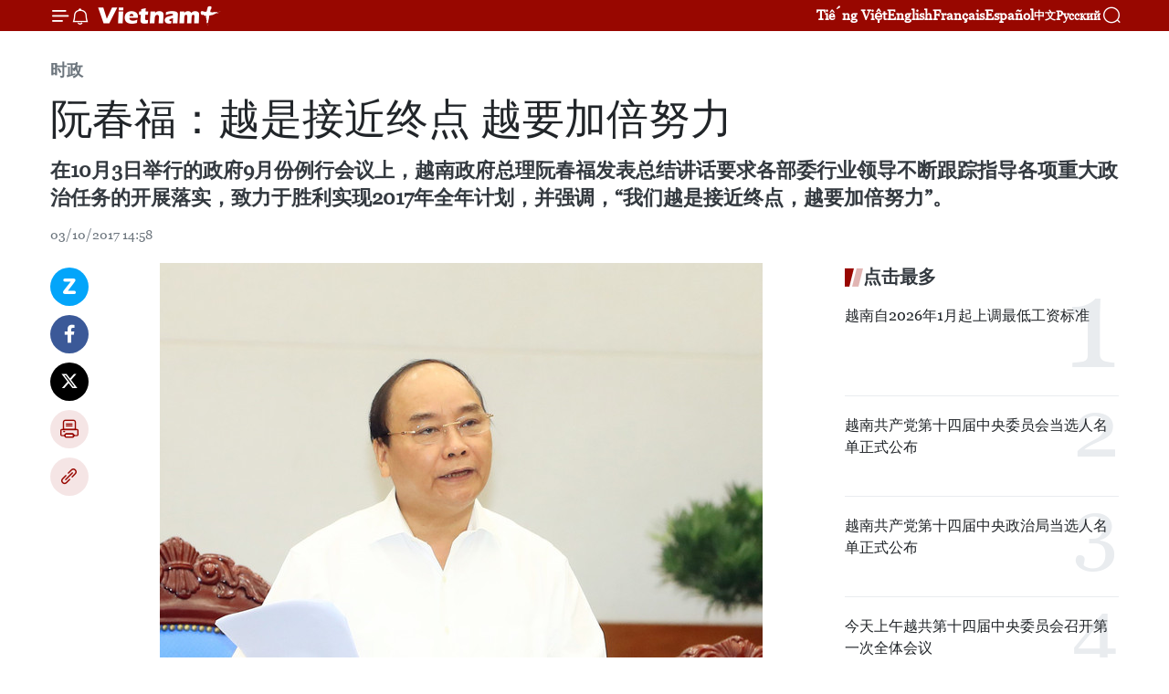

--- FILE ---
content_type: text/html;charset=utf-8
request_url: https://zh.vietnamplus.vn/article-post71028.vnp
body_size: 24097
content:
<!DOCTYPE html> <html lang="zh" class="cn"> <head> <title>阮春福：越是接近终点 越要加倍努力 | Vietnam+ (VietnamPlus)</title> <meta name="description" content="在10月3日举行的政府9月份例行会议上，越南政府总理阮春福发表总结讲话要求各部委行业领导不断跟踪指导各项重大政治任务的开展落实，致力于胜利实现2017年全年计划，并强调，“我们越是接近终点，越要加倍努力”。"/> <meta name="keywords" content="政府9月份例行会议,阮春福,民营经济,中小型企业,进出口,国内市场,政府份例行会议,贸易平衡"/> <meta name="news_keywords" content="政府9月份例行会议,阮春福,民营经济,中小型企业,进出口,国内市场,政府份例行会议,贸易平衡"/> <meta http-equiv="Content-Type" content="text/html; charset=utf-8" /> <meta http-equiv="X-UA-Compatible" content="IE=edge"/> <meta http-equiv="refresh" content="1800" /> <meta name="revisit-after" content="1 days" /> <meta name="viewport" content="width=device-width, initial-scale=1"> <meta http-equiv="content-language" content="vi" /> <meta name="format-detection" content="telephone=no"/> <meta name="format-detection" content="address=no"/> <meta name="apple-mobile-web-app-capable" content="yes"> <meta name="apple-mobile-web-app-status-bar-style" content="black"> <meta name="apple-mobile-web-app-title" content="Vietnam+ (VietnamPlus)"/> <meta name="referrer" content="no-referrer-when-downgrade"/> <link rel="shortcut icon" href="https://media.vietnamplus.vn/assets/web/styles/img/favicon.ico" type="image/x-icon" /> <link rel="preconnect" href="https://media.vietnamplus.vn"/> <link rel="dns-prefetch" href="https://media.vietnamplus.vn"/> <link rel="preconnect" href="//www.google-analytics.com" /> <link rel="preconnect" href="//www.googletagmanager.com" /> <link rel="preconnect" href="//stc.za.zaloapp.com" /> <link rel="preconnect" href="//fonts.googleapis.com" /> <link rel="preconnect" href="//pagead2.googlesyndication.com"/> <link rel="preconnect" href="//tpc.googlesyndication.com"/> <link rel="preconnect" href="//securepubads.g.doubleclick.net"/> <link rel="preconnect" href="//accounts.google.com"/> <link rel="preconnect" href="//adservice.google.com"/> <link rel="preconnect" href="//adservice.google.com.vn"/> <link rel="preconnect" href="//www.googletagservices.com"/> <link rel="preconnect" href="//partner.googleadservices.com"/> <link rel="preconnect" href="//tpc.googlesyndication.com"/> <link rel="preconnect" href="//za.zdn.vn"/> <link rel="preconnect" href="//sp.zalo.me"/> <link rel="preconnect" href="//connect.facebook.net"/> <link rel="preconnect" href="//www.facebook.com"/> <link rel="dns-prefetch" href="//www.google-analytics.com" /> <link rel="dns-prefetch" href="//www.googletagmanager.com" /> <link rel="dns-prefetch" href="//stc.za.zaloapp.com" /> <link rel="dns-prefetch" href="//fonts.googleapis.com" /> <link rel="dns-prefetch" href="//pagead2.googlesyndication.com"/> <link rel="dns-prefetch" href="//tpc.googlesyndication.com"/> <link rel="dns-prefetch" href="//securepubads.g.doubleclick.net"/> <link rel="dns-prefetch" href="//accounts.google.com"/> <link rel="dns-prefetch" href="//adservice.google.com"/> <link rel="dns-prefetch" href="//adservice.google.com.vn"/> <link rel="dns-prefetch" href="//www.googletagservices.com"/> <link rel="dns-prefetch" href="//partner.googleadservices.com"/> <link rel="dns-prefetch" href="//tpc.googlesyndication.com"/> <link rel="dns-prefetch" href="//za.zdn.vn"/> <link rel="dns-prefetch" href="//sp.zalo.me"/> <link rel="dns-prefetch" href="//connect.facebook.net"/> <link rel="dns-prefetch" href="//www.facebook.com"/> <link rel="dns-prefetch" href="//graph.facebook.com"/> <link rel="dns-prefetch" href="//static.xx.fbcdn.net"/> <link rel="dns-prefetch" href="//staticxx.facebook.com"/> <script> var cmsConfig = { domainDesktop: 'https://zh.vietnamplus.vn', domainMobile: 'https://zh.vietnamplus.vn', domainApi: 'https://zh-api.vietnamplus.vn', domainStatic: 'https://media.vietnamplus.vn', domainLog: 'https://zh-log.vietnamplus.vn', googleAnalytics: 'G\-6R6V6RSN83', siteId: 0, pageType: 1, objectId: 71028, adsZone: 371, allowAds: false, adsLazy: true, antiAdblock: true, }; if (window.location.protocol !== 'https:' && window.location.hostname.indexOf('vietnamplus.vn') !== -1) { window.location = 'https://' + window.location.hostname + window.location.pathname + window.location.hash; } var USER_AGENT=window.navigator&&(window.navigator.userAgent||window.navigator.vendor)||window.opera||"",IS_MOBILE=/Android|webOS|iPhone|iPod|BlackBerry|Windows Phone|IEMobile|Mobile Safari|Opera Mini/i.test(USER_AGENT),IS_REDIRECT=!1;function setCookie(e,o,i){var n=new Date,i=(n.setTime(n.getTime()+24*i*60*60*1e3),"expires="+n.toUTCString());document.cookie=e+"="+o+"; "+i+";path=/;"}function getCookie(e){var o=document.cookie.indexOf(e+"="),i=o+e.length+1;return!o&&e!==document.cookie.substring(0,e.length)||-1===o?null:(-1===(e=document.cookie.indexOf(";",i))&&(e=document.cookie.length),unescape(document.cookie.substring(i,e)))}IS_MOBILE&&getCookie("isDesktop")&&(setCookie("isDesktop",1,-1),window.location=window.location.pathname.replace(".amp", ".vnp")+window.location.search,IS_REDIRECT=!0); </script> <script> if(USER_AGENT && USER_AGENT.indexOf("facebot") <= 0 && USER_AGENT.indexOf("facebookexternalhit") <= 0) { var query = ''; var hash = ''; if (window.location.search) query = window.location.search; if (window.location.hash) hash = window.location.hash; var canonicalUrl = 'https://zh.vietnamplus.vn/article-post71028.vnp' + query + hash ; var curUrl = decodeURIComponent(window.location.href); if(!location.port && canonicalUrl.startsWith("http") && curUrl != canonicalUrl){ window.location.replace(canonicalUrl); } } </script> <meta property="fb:pages" content="120834779440" /> <meta property="fb:app_id" content="1960985707489919" /> <meta name="author" content="Vietnam+ (VietnamPlus)" /> <meta name="copyright" content="Copyright © 2026 by Vietnam+ (VietnamPlus)" /> <meta name="RATING" content="GENERAL" /> <meta name="GENERATOR" content="Vietnam+ (VietnamPlus)" /> <meta content="Vietnam+ (VietnamPlus)" itemprop="sourceOrganization" name="source"/> <meta content="news" itemprop="genre" name="medium"/> <meta name="robots" content="noarchive, max-image-preview:large, index, follow" /> <meta name="GOOGLEBOT" content="noarchive, max-image-preview:large, index, follow" /> <link rel="canonical" href="https://zh.vietnamplus.vn/article-post71028.vnp" /> <meta property="og:site_name" content="Vietnam+ (VietnamPlus)"/> <meta property="og:rich_attachment" content="true"/> <meta property="og:type" content="article"/> <meta property="og:url" content="https://zh.vietnamplus.vn/article-post71028.vnp"/> <meta property="og:image" content="https://mediazh.vietnamplus.vn/images/d64b6dba57756e92a2c312b3d69010b7090cc516ccabf2196fbe1403c093075c7d83a58be3e525162b6d0b088474bf14d71c044191b7ec08860b7f0570dffc39/9.jpg.webp"/> <meta property="og:image:width" content="1200"/> <meta property="og:image:height" content="630"/> <meta property="og:title" content="阮春福：越是接近终点 越要加倍努力"/> <meta property="og:description" content="在10月3日举行的政府9月份例行会议上，越南政府总理阮春福发表总结讲话要求各部委行业领导不断跟踪指导各项重大政治任务的开展落实，致力于胜利实现2017年全年计划，并强调，“我们越是接近终点，越要加倍努力”。"/> <meta name="twitter:card" value="summary"/> <meta name="twitter:url" content="https://zh.vietnamplus.vn/article-post71028.vnp"/> <meta name="twitter:title" content="阮春福：越是接近终点 越要加倍努力"/> <meta name="twitter:description" content="在10月3日举行的政府9月份例行会议上，越南政府总理阮春福发表总结讲话要求各部委行业领导不断跟踪指导各项重大政治任务的开展落实，致力于胜利实现2017年全年计划，并强调，“我们越是接近终点，越要加倍努力”。"/> <meta name="twitter:image" content="https://mediazh.vietnamplus.vn/images/d64b6dba57756e92a2c312b3d69010b7090cc516ccabf2196fbe1403c093075c7d83a58be3e525162b6d0b088474bf14d71c044191b7ec08860b7f0570dffc39/9.jpg.webp"/> <meta name="twitter:site" content="@Vietnam+ (VietnamPlus)"/> <meta name="twitter:creator" content="@Vietnam+ (VietnamPlus)"/> <meta property="article:publisher" content="https://www.facebook.com/VietnamPlus" /> <meta property="article:tag" content="政府9月份例行会议,阮春福,民营经济,中小型企业,进出口,国内市场,政府份例行会议,贸易平衡"/> <meta property="article:section" content="时政" /> <meta property="article:published_time" content="2017-10-03T21:58:00+0700"/> <meta property="article:modified_time" content="2017-10-03T23:30:48+0700"/> <script type="application/ld+json"> { "@context": "http://schema.org", "@type": "Organization", "name": "Vietnam+ (VietnamPlus)", "url": "https://zh.vietnamplus.vn", "logo": "https://media.vietnamplus.vn/assets/web/styles/img/logo.png", "foundingDate": "2008", "founders": [ { "@type": "Person", "name": "Thông tấn xã Việt Nam (TTXVN)" } ], "address": [ { "@type": "PostalAddress", "streetAddress": "Số 05 Lý Thường Kiệt - Hà Nội - Việt Nam", "addressLocality": "Hà Nội City", "addressRegion": "Northeast", "postalCode": "100000", "addressCountry": "VNM" } ], "contactPoint": [ { "@type": "ContactPoint", "telephone": "+84-243-941-1349", "contactType": "customer service" }, { "@type": "ContactPoint", "telephone": "+84-243-941-1348", "contactType": "customer service" } ], "sameAs": [ "https://www.facebook.com/VietnamPlus", "https://www.tiktok.com/@vietnamplus", "https://twitter.com/vietnamplus", "https://www.youtube.com/c/BaoVietnamPlus" ] } </script> <script type="application/ld+json"> { "@context" : "https://schema.org", "@type" : "WebSite", "name": "Vietnam+ (VietnamPlus)", "url": "https://zh.vietnamplus.vn", "alternateName" : "Báo điện tử VIETNAMPLUS, Cơ quan của Thông tấn xã Việt Nam (TTXVN)", "potentialAction": { "@type": "SearchAction", "target": { "@type": "EntryPoint", "urlTemplate": "https://zh.vietnamplus.vn/search/?q={search_term_string}" }, "query-input": "required name=search_term_string" } } </script> <script type="application/ld+json"> { "@context":"http://schema.org", "@type":"BreadcrumbList", "itemListElement":[ { "@type":"ListItem", "position":1, "item":{ "@id":"https://zh.vietnamplus.vn/politics/", "name":"时政" } } ] } </script> <script type="application/ld+json"> { "@context": "http://schema.org", "@type": "NewsArticle", "mainEntityOfPage":{ "@type":"WebPage", "@id":"https://zh.vietnamplus.vn/article-post71028.vnp" }, "headline": "阮春福：越是接近终点 越要加倍努力", "description": "在10月3日举行的政府9月份例行会议上，越南政府总理阮春福发表总结讲话要求各部委行业领导不断跟踪指导各项重大政治任务的开展落实，致力于胜利实现2017年全年计划，并强调，“我们越是接近终点，越要加倍努力”。", "image": { "@type": "ImageObject", "url": "https://mediazh.vietnamplus.vn/images/d64b6dba57756e92a2c312b3d69010b7090cc516ccabf2196fbe1403c093075c7d83a58be3e525162b6d0b088474bf14d71c044191b7ec08860b7f0570dffc39/9.jpg.webp", "width" : 1200, "height" : 675 }, "datePublished": "2017-10-03T21:58:00+0700", "dateModified": "2017-10-03T23:30:48+0700", "author": { "@type": "Person", "name": "" }, "publisher": { "@type": "Organization", "name": "Vietnam+ (VietnamPlus)", "logo": { "@type": "ImageObject", "url": "https://media.vietnamplus.vn/assets/web/styles/img/logo.png" } } } </script> <link rel="preload" href="https://media.vietnamplus.vn/assets/web/styles/css/main.min-1.0.15.css" as="style"> <link rel="preload" href="https://media.vietnamplus.vn/assets/web/js/main.min-1.0.33.js" as="script"> <link rel="preload" href="https://media.vietnamplus.vn/assets/web/js/detail.min-1.0.15.js" as="script"> <link rel="preload" href="https://common.mcms.one/assets/styles/css/vietnamplus-1.0.0.css" as="style"> <link rel="stylesheet" href="https://common.mcms.one/assets/styles/css/vietnamplus-1.0.0.css"> <link id="cms-style" rel="stylesheet" href="https://media.vietnamplus.vn/assets/web/styles/css/main.min-1.0.15.css"> <style>.infographic-page { overflow-x: hidden;
}</style> <script type="text/javascript"> var _metaOgUrl = 'https://zh.vietnamplus.vn/article-post71028.vnp'; var page_title = document.title; var tracked_url = window.location.pathname + window.location.search + window.location.hash; var cate_path = 'politics'; if (cate_path.length > 0) { tracked_url = "/" + cate_path + tracked_url; } </script> <script async="" src="https://www.googletagmanager.com/gtag/js?id=G-6R6V6RSN83"></script> <script> window.dataLayer = window.dataLayer || []; function gtag(){dataLayer.push(arguments);} gtag('js', new Date()); gtag('config', 'G-6R6V6RSN83', {page_path: tracked_url}); </script> <script>window.dataLayer = window.dataLayer || [];dataLayer.push({'pageCategory': '/politics'});</script> <script> window.dataLayer = window.dataLayer || []; dataLayer.push({ 'event': 'Pageview', 'articleId': '71028', 'articleTitle': '阮春福：越是接近终点 越要加倍努力', 'articleCategory': '时政', 'articleAlowAds': false, 'articleType': 'detail', 'articleTags': '政府9月份例行会议,阮春福,民营经济,中小型企业,进出口,国内市场,政府份例行会议,贸易平衡', 'articlePublishDate': '2017-10-03T21:58:00+0700', 'articleThumbnail': 'https://mediazh.vietnamplus.vn/images/d64b6dba57756e92a2c312b3d69010b7090cc516ccabf2196fbe1403c093075c7d83a58be3e525162b6d0b088474bf14d71c044191b7ec08860b7f0570dffc39/9.jpg.webp', 'articleShortUrl': 'https://zh.vietnamplus.vn/article-post71028.vnp', 'articleFullUrl': 'https://zh.vietnamplus.vn/article-post71028.vnp', }); </script> <script type='text/javascript'> gtag('event', 'article_page',{ 'articleId': '71028', 'articleTitle': '阮春福：越是接近终点 越要加倍努力', 'articleCategory': '时政', 'articleAlowAds': false, 'articleType': 'detail', 'articleTags': '政府9月份例行会议,阮春福,民营经济,中小型企业,进出口,国内市场,政府份例行会议,贸易平衡', 'articlePublishDate': '2017-10-03T21:58:00+0700', 'articleThumbnail': 'https://mediazh.vietnamplus.vn/images/d64b6dba57756e92a2c312b3d69010b7090cc516ccabf2196fbe1403c093075c7d83a58be3e525162b6d0b088474bf14d71c044191b7ec08860b7f0570dffc39/9.jpg.webp', 'articleShortUrl': 'https://zh.vietnamplus.vn/article-post71028.vnp', 'articleFullUrl': 'https://zh.vietnamplus.vn/article-post71028.vnp', }); </script> <script>(function(w,d,s,l,i){w[l]=w[l]||[];w[l].push({'gtm.start': new Date().getTime(),event:'gtm.js'});var f=d.getElementsByTagName(s)[0], j=d.createElement(s),dl=l!='dataLayer'?'&l='+l:'';j.async=true;j.src= 'https://www.googletagmanager.com/gtm.js?id='+i+dl;f.parentNode.insertBefore(j,f); })(window,document,'script','dataLayer','GTM-5WM58F3N');</script> <script type="text/javascript"> !function(){"use strict";function e(e){var t=!(arguments.length>1&&void 0!==arguments[1])||arguments[1],c=document.createElement("script");c.src=e,t?c.type="module":(c.async=!0,c.type="text/javascript",c.setAttribute("nomodule",""));var n=document.getElementsByTagName("script")[0];n.parentNode.insertBefore(c,n)}!function(t,c){!function(t,c,n){var a,o,r;n.accountId=c,null!==(a=t.marfeel)&&void 0!==a||(t.marfeel={}),null!==(o=(r=t.marfeel).cmd)&&void 0!==o||(r.cmd=[]),t.marfeel.config=n;var i="https://sdk.mrf.io/statics";e("".concat(i,"/marfeel-sdk.js?id=").concat(c),!0),e("".concat(i,"/marfeel-sdk.es5.js?id=").concat(c),!1)}(t,c,arguments.length>2&&void 0!==arguments[2]?arguments[2]:{})}(window,2272,{} )}(); </script> <script async src="https://sp.zalo.me/plugins/sdk.js"></script> </head> <body class="detail-page"> <div id="sdaWeb_SdaMasthead" class="rennab rennab-top" data-platform="1" data-position="Web_SdaMasthead"> </div> <header class=" site-header"> <div class="sticky"> <div class="container"> <i class="ic-menu"></i> <i class="ic-bell"></i> <div id="header-news" class="pick-news hidden" data-source="header-latest-news"></div> <a class="small-logo" href="/" title="Vietnam+ (VietnamPlus)">Vietnam+ (VietnamPlus)</a> <ul class="menu"> <li> <a href="https://www.vietnamplus.vn" title="Tiếng Việt" target="_blank">Tiếng Việt</a> </li> <li> <a href="https://en.vietnamplus.vn" title="English" target="_blank" rel="nofollow">English</a> </li> <li> <a href="https://fr.vietnamplus.vn" title="Français" target="_blank" rel="nofollow">Français</a> </li> <li> <a href="https://es.vietnamplus.vn" title="Español" target="_blank" rel="nofollow">Español</a> </li> <li> <a href="https://zh.vietnamplus.vn" title="中文" target="_blank" rel="nofollow">中文</a> </li> <li> <a href="https://ru.vietnamplus.vn" title="Русский" target="_blank" rel="nofollow">Русский</a> </li> </ul> <div class="search-wrapper"> <i class="ic-search"></i> <input type="text" class="search txtsearch" placeholder="关键词"> </div> </div> </div> </header> <div class="site-body"> <div id="sdaWeb_SdaBackground" class="rennab " data-platform="1" data-position="Web_SdaBackground"> </div> <div class="container"> <div class="breadcrumb breadcrumb-detail"> <h2 class="main"> <a href="https://zh.vietnamplus.vn/politics/" title="时政" class="active">时政</a> </h2> </div> <div id="sdaWeb_SdaTop" class="rennab " data-platform="1" data-position="Web_SdaTop"> </div> <div class="article"> <h1 class="article__title cms-title "> 阮春福：越是接近终点 越要加倍努力 </h1> <div class="article__sapo cms-desc"> 在10月3日举行的政府9月份例行会议上，越南政府总理阮春福发表总结讲话要求各部委行业领导不断跟踪指导各项重大政治任务的开展落实，致力于胜利实现2017年全年计划，并强调，“我们越是接近终点，越要加倍努力”。 </div> <div id="sdaWeb_SdaArticleAfterSapo" class="rennab " data-platform="1" data-position="Web_SdaArticleAfterSapo"> </div> <div class="article__meta"> <time class="time" datetime="2017-10-03T21:58:00+0700" data-time="1507042680" data-friendly="false">2017年10月03日星期二 21:58</time> <meta class="cms-date" itemprop="datePublished" content="2017-10-03T21:58:00+0700"> </div> <div class="col"> <div class="main-col content-col"> <div class="article__body zce-content-body cms-body" itemprop="articleBody"> <div class="social-pin sticky article__social"> <a href="javascript:void(0);" class="zl zalo-share-button" title="Zalo" data-href="https://zh.vietnamplus.vn/article-post71028.vnp" data-oaid="4486284411240520426" data-layout="1" data-color="blue" data-customize="true">Zalo</a> <a href="javascript:void(0);" class="item fb" data-href="https://zh.vietnamplus.vn/article-post71028.vnp" data-rel="facebook" title="Facebook">Facebook</a> <a href="javascript:void(0);" class="item tw" data-href="https://zh.vietnamplus.vn/article-post71028.vnp" data-rel="twitter" title="Twitter">Twitter</a> <a href="javascript:void(0);" class="bookmark sendbookmark hidden" onclick="ME.sendBookmark(this, 71028);" data-id="71028" title="收藏">收藏</a> <a href="javascript:void(0);" class="print sendprint" title="Print" data-href="/print-71028.html">打印</a> <a href="javascript:void(0);" class="item link" data-href="https://zh.vietnamplus.vn/article-post71028.vnp" data-rel="copy" title="Copy link">Copy link</a> </div> <div class="ExternalClassC9E2BB33D9CD44CCB2723BE43DB88875"> <div class="article-photo"> <a href="/Uploaded_ZH/sxtt/2017_10_03/9.jpg" rel="nofollow" target="_blank"><img alt="阮春福：越是接近终点 越要加倍努力 ảnh 1" src="[data-uri]" class="lazyload cms-photo" data-large-src="https://mediazh.vietnamplus.vn/images/0270f1f1e01d9af365452aa5421fef27883f87ec8e4729fad266a21b40c8917ae7a8d8e3a4f3cbe411c1c050a4a4d44e/9.jpg" data-src="https://mediazh.vietnamplus.vn/images/96ffd5bee16f5c3e10e13684daa7101a0cb584f60b841f653b2c9e8d2e97d279efdcab981dad01290f1f44800ff8a4ad/9.jpg" title="阮春福：越是接近终点 越要加倍努力 ảnh 1"></a><span>越南政府总理阮春福在会上发表讲话。（图片来源：越通社）</span> </div> <br> 越通社河内——在10月3日举行的政府9月份例行会议上，越南政府总理阮春福发表总结讲话要求各部委行业领导不断跟踪指导各项重大政治任务的开展落实，致力于胜利实现2017年全年计划，并强调，“我们越是接近终点，越要加倍努力”。 <br> <br> 阮春福指出若干具体的任务和方向，即继续下调银行贷款利率；加大为高科技农业、出口、中小企业、创新创业等优先投资领域提供贷款的力度；采取强有力措施推进经营不善的信贷机构结构调整，同时努力处理不良贷款，旨在到2018年底基本上完成此任务。 <br> <br> 阮春福要求本着关于民营经济的越共十二届五中全会的决议精神，为民营经济发展创造一切便利条件。阮春福指出，目前，国有企业结构重组是最薄弱的环节，并要求有关单位找出根本原因及其解决措施，进而加快推进国有企业重组工作。 <br> <br><strong><a href="https://zh.vietnamplus.vn/%E9%98%AE%E6%98%A5%E7%A6%8F%E6%80%BB%E7%90%86%E4%B8%BB%E6%8C%81%E5%8F%AC%E5%BC%80%E6%94%BF%E5%BA%9C9%E6%9C%88%E4%BB%BD%E4%BE%8B%E8%A1%8C%E4%BC%9A%E8%AE%AE/71004.vnp" class="cms-relate">【阮春福总理主持召开政府9月份例行会议】<br></a></strong> <br> 与此同时，阮春福要求加强出口活动，其中加大贸易促进、市场情况了解等工作力度，并尽力简化海关通关手续和各种相关证书办理流程等；要求河内、胡志明市等各大城市重视增强国内市场的竞争能力，旨在保持进出口贸易平衡。此外，阮春福还指导有关地方利用2017年亚太经合组织（APEC）会议带来的旅游商机来吸引更多游客并实现2017年来越旅游的国际游客量达1300-1500万人次。 <br> <br> 会上，阮春福还对有关社会民生、职业培训、消防、卫生、社会治安秩序、电力、气候变化等的许多重要工作作出指导。 <br> <br> 其后，在政府9月份例行记者会上，交通运输部与工贸部代表解答关于河内火车站及其附近地区规划图案、Grab和Uber运行管理等问题。（越通社-VNA） <br> <br>
</div> <div class="article__source"> <div class="source"> <span class="name">越通社</span> </div> </div> <div id="sdaWeb_SdaArticleAfterBody" class="rennab " data-platform="1" data-position="Web_SdaArticleAfterBody"> </div> </div> <div class="article__tag"> <a class="active" href="https://zh.vietnamplus.vn/tag/9-7-tag34334.vnp" title="政府9月份例行会议">#政府9月份例行会议</a> <a class="active" href="https://zh.vietnamplus.vn/tag/阮春福-tag20005.vnp" title="阮春福">#阮春福</a> <a class="" href="https://zh.vietnamplus.vn/tag/-2-tag20892.vnp" title="民营经济">#民营经济</a> <a class="" href="https://zh.vietnamplus.vn/tag/中小型企业-tag5819.vnp" title="中小型企业">#中小型企业</a> <a class="" href="https://zh.vietnamplus.vn/tag/进出口-tag1463.vnp" title="进出口">#进出口</a> <a class="" href="https://zh.vietnamplus.vn/tag/国内市场-tag6142.vnp" title="国内市场">#国内市场</a> <a class="" href="https://zh.vietnamplus.vn/tag.vnp?q=政府份例行会议" title="政府份例行会议">#政府份例行会议</a> <a class="" href="https://zh.vietnamplus.vn/tag/-8-tag28129.vnp" title="贸易平衡">#贸易平衡</a> <a class="link" href="https://zh.vietnamplus.vn/region/rg/620.vnp" title="越南"><i class="ic-location"></i> 越南</a> </div> <div id="sdaWeb_SdaArticleAfterTag" class="rennab " data-platform="1" data-position="Web_SdaArticleAfterTag"> </div> <div class="wrap-social"> <div class="social-pin article__social"> <a href="javascript:void(0);" class="zl zalo-share-button" title="Zalo" data-href="https://zh.vietnamplus.vn/article-post71028.vnp" data-oaid="4486284411240520426" data-layout="1" data-color="blue" data-customize="true">Zalo</a> <a href="javascript:void(0);" class="item fb" data-href="https://zh.vietnamplus.vn/article-post71028.vnp" data-rel="facebook" title="Facebook">Facebook</a> <a href="javascript:void(0);" class="item tw" data-href="https://zh.vietnamplus.vn/article-post71028.vnp" data-rel="twitter" title="Twitter">Twitter</a> <a href="javascript:void(0);" class="bookmark sendbookmark hidden" onclick="ME.sendBookmark(this, 71028);" data-id="71028" title="收藏">收藏</a> <a href="javascript:void(0);" class="print sendprint" title="Print" data-href="/print-71028.html">打印</a> <a href="javascript:void(0);" class="item link" data-href="https://zh.vietnamplus.vn/article-post71028.vnp" data-rel="copy" title="Copy link">Copy link</a> </div> <a href="https://news.google.com/publications/CAAqBwgKMN-18wowlLWFAw?hl=vi&gl=VN&ceid=VN%3Avi" class="google-news" target="_blank" title="Google News">关注 VietnamPlus</a> </div> <div id="sdaWeb_SdaArticleAfterBody1" class="rennab " data-platform="1" data-position="Web_SdaArticleAfterBody1"> </div> <div id="sdaWeb_SdaArticleAfterBody2" class="rennab " data-platform="1" data-position="Web_SdaArticleAfterBody2"> </div> <div class="box-related-news"> <h3 class="box-heading"> <span class="title">相关新闻</span> </h3> <div class="box-content" data-source="related-news"> <article class="story"> <figure class="story__thumb"> <a class="cms-link" href="https://zh.vietnamplus.vn/article-post69665.vnp" title="阮春福：在9月份着手解决简化行政审批程序中所存在的问题"> <img class="lazyload" src="[data-uri]" data-src="https://mediazh.vietnamplus.vn/images/6a207130380a6995adc232b70938d3a7bc98bbf5cc86d69765a52adf3e2e84a7ecf5c924a3bce2b073d77f9cc9c40d8824a1e0f4aa9db99d967f02ec1ab5c6b66088d2cb28356d19c6af834d7b6e746b/Medium_AVNG8052151.jpg.webp" data-srcset="https://mediazh.vietnamplus.vn/images/6a207130380a6995adc232b70938d3a7bc98bbf5cc86d69765a52adf3e2e84a7ecf5c924a3bce2b073d77f9cc9c40d8824a1e0f4aa9db99d967f02ec1ab5c6b66088d2cb28356d19c6af834d7b6e746b/Medium_AVNG8052151.jpg.webp 1x, https://mediazh.vietnamplus.vn/images/c0b508db472e6bb0e68a748ea188e068bc98bbf5cc86d69765a52adf3e2e84a7ecf5c924a3bce2b073d77f9cc9c40d8824a1e0f4aa9db99d967f02ec1ab5c6b66088d2cb28356d19c6af834d7b6e746b/Medium_AVNG8052151.jpg.webp 2x" alt="越南政府总理阮春福主持政府8月份例行会议。"> <noscript><img src="https://mediazh.vietnamplus.vn/images/6a207130380a6995adc232b70938d3a7bc98bbf5cc86d69765a52adf3e2e84a7ecf5c924a3bce2b073d77f9cc9c40d8824a1e0f4aa9db99d967f02ec1ab5c6b66088d2cb28356d19c6af834d7b6e746b/Medium_AVNG8052151.jpg.webp" srcset="https://mediazh.vietnamplus.vn/images/6a207130380a6995adc232b70938d3a7bc98bbf5cc86d69765a52adf3e2e84a7ecf5c924a3bce2b073d77f9cc9c40d8824a1e0f4aa9db99d967f02ec1ab5c6b66088d2cb28356d19c6af834d7b6e746b/Medium_AVNG8052151.jpg.webp 1x, https://mediazh.vietnamplus.vn/images/c0b508db472e6bb0e68a748ea188e068bc98bbf5cc86d69765a52adf3e2e84a7ecf5c924a3bce2b073d77f9cc9c40d8824a1e0f4aa9db99d967f02ec1ab5c6b66088d2cb28356d19c6af834d7b6e746b/Medium_AVNG8052151.jpg.webp 2x" alt="越南政府总理阮春福主持政府8月份例行会议。" class="image-fallback"></noscript> </a> </figure> <h2 class="story__heading" data-tracking="69665"> <a class=" cms-link" href="https://zh.vietnamplus.vn/article-post69665.vnp" title="阮春福：在9月份着手解决简化行政审批程序中所存在的问题"> 阮春福：在9月份着手解决简化行政审批程序中所存在的问题 </a> </h2> <time class="time" datetime="2017-08-30T15:43:00+0700" data-time="1504082580"> 30/08/2017 15:43 </time> <div class="story__summary story__shorten"> 8月30日，越南政府总理阮春福主持政府8月份例行会议，对2017年前8月和8月份的经济社会发展情况作出评价。 </div> </article> <article class="story"> <figure class="story__thumb"> <a class="cms-link" href="https://zh.vietnamplus.vn/article-post69680.vnp" title="阮春福总理：政府及直属机构应继续与企业同行"> <img class="lazyload" src="[data-uri]" data-src="https://mediazh.vietnamplus.vn/images/6a207130380a6995adc232b70938d3a7bc98bbf5cc86d69765a52adf3e2e84a7f150cc47141f51f6aee3fa7fad0880ec9a1418355a2b3f7bdbb6d4468e12f5c7/_14.jpg.webp" data-srcset="https://mediazh.vietnamplus.vn/images/6a207130380a6995adc232b70938d3a7bc98bbf5cc86d69765a52adf3e2e84a7f150cc47141f51f6aee3fa7fad0880ec9a1418355a2b3f7bdbb6d4468e12f5c7/_14.jpg.webp 1x, https://mediazh.vietnamplus.vn/images/c0b508db472e6bb0e68a748ea188e068bc98bbf5cc86d69765a52adf3e2e84a7f150cc47141f51f6aee3fa7fad0880ec9a1418355a2b3f7bdbb6d4468e12f5c7/_14.jpg.webp 2x" alt="阮春福总理：政府及直属机构应继续与企业同行"> <noscript><img src="https://mediazh.vietnamplus.vn/images/6a207130380a6995adc232b70938d3a7bc98bbf5cc86d69765a52adf3e2e84a7f150cc47141f51f6aee3fa7fad0880ec9a1418355a2b3f7bdbb6d4468e12f5c7/_14.jpg.webp" srcset="https://mediazh.vietnamplus.vn/images/6a207130380a6995adc232b70938d3a7bc98bbf5cc86d69765a52adf3e2e84a7f150cc47141f51f6aee3fa7fad0880ec9a1418355a2b3f7bdbb6d4468e12f5c7/_14.jpg.webp 1x, https://mediazh.vietnamplus.vn/images/c0b508db472e6bb0e68a748ea188e068bc98bbf5cc86d69765a52adf3e2e84a7f150cc47141f51f6aee3fa7fad0880ec9a1418355a2b3f7bdbb6d4468e12f5c7/_14.jpg.webp 2x" alt="阮春福总理：政府及直属机构应继续与企业同行" class="image-fallback"></noscript> </a> </figure> <h2 class="story__heading" data-tracking="69680"> <a class=" cms-link" href="https://zh.vietnamplus.vn/article-post69680.vnp" title="阮春福总理：政府及直属机构应继续与企业同行"> 阮春福总理：政府及直属机构应继续与企业同行 </a> </h2> <time class="time" datetime="2017-08-30T21:51:00+0700" data-time="1504104660"> 30/08/2017 21:51 </time> <div class="story__summary story__shorten"> 在8月30日举行的越南政府8月份例行会议上，政府成员就完成2017年经济社会发展指标的措施深入讨论，同时对有关2017年国家财政预算执行情况、2018年财政预算的报告，2018-2020年阶段国家财政预算计划草案，2018年中央资金分配方案及其他社会民生问题等提出意见。 </div> </article> <article class="story"> <figure class="story__thumb"> <a class="cms-link" href="https://zh.vietnamplus.vn/article-post70139.vnp" title="越南政府8月例行会议决议：致力实现2017年经济增长率为6.7%的目标"> <img class="lazyload" src="[data-uri]" data-src="https://mediazh.vietnamplus.vn/images/6a207130380a6995adc232b70938d3a7bc98bbf5cc86d69765a52adf3e2e84a78c313bb9ed8f09436548438e19f22b0957cc17e9213fa20a527bae92b6fb95b7e5dda25bf0369befcda5ca44bb39fc4b/Thutuong_hndbscl.jpg.webp" data-srcset="https://mediazh.vietnamplus.vn/images/6a207130380a6995adc232b70938d3a7bc98bbf5cc86d69765a52adf3e2e84a78c313bb9ed8f09436548438e19f22b0957cc17e9213fa20a527bae92b6fb95b7e5dda25bf0369befcda5ca44bb39fc4b/Thutuong_hndbscl.jpg.webp 1x, https://mediazh.vietnamplus.vn/images/c0b508db472e6bb0e68a748ea188e068bc98bbf5cc86d69765a52adf3e2e84a78c313bb9ed8f09436548438e19f22b0957cc17e9213fa20a527bae92b6fb95b7e5dda25bf0369befcda5ca44bb39fc4b/Thutuong_hndbscl.jpg.webp 2x" alt=" 政府总理阮春福。"> <noscript><img src="https://mediazh.vietnamplus.vn/images/6a207130380a6995adc232b70938d3a7bc98bbf5cc86d69765a52adf3e2e84a78c313bb9ed8f09436548438e19f22b0957cc17e9213fa20a527bae92b6fb95b7e5dda25bf0369befcda5ca44bb39fc4b/Thutuong_hndbscl.jpg.webp" srcset="https://mediazh.vietnamplus.vn/images/6a207130380a6995adc232b70938d3a7bc98bbf5cc86d69765a52adf3e2e84a78c313bb9ed8f09436548438e19f22b0957cc17e9213fa20a527bae92b6fb95b7e5dda25bf0369befcda5ca44bb39fc4b/Thutuong_hndbscl.jpg.webp 1x, https://mediazh.vietnamplus.vn/images/c0b508db472e6bb0e68a748ea188e068bc98bbf5cc86d69765a52adf3e2e84a78c313bb9ed8f09436548438e19f22b0957cc17e9213fa20a527bae92b6fb95b7e5dda25bf0369befcda5ca44bb39fc4b/Thutuong_hndbscl.jpg.webp 2x" alt=" 政府总理阮春福。" class="image-fallback"></noscript> </a> </figure> <h2 class="story__heading" data-tracking="70139"> <a class=" cms-link" href="https://zh.vietnamplus.vn/article-post70139.vnp" title="越南政府8月例行会议决议：致力实现2017年经济增长率为6.7%的目标"> 越南政府8月例行会议决议：致力实现2017年经济增长率为6.7%的目标 </a> </h2> <time class="time" datetime="2017-09-12T10:01:00+0700" data-time="1505185260"> 12/09/2017 10:01 </time> <div class="story__summary story__shorten"> 越南政府近日发布8月例行会议决议，其中要求各部委行业强化纪律意识，攻坚克难，促进生产，致力实现2017年经济增长率为6.7%的目标。 ​ </div> </article> <article class="story"> <figure class="story__thumb"> <a class="cms-link" href="https://zh.vietnamplus.vn/article-post71004.vnp" title="阮春福总理主持召开政府9月份例行会议"> <img class="lazyload" src="[data-uri]" data-src="https://mediazh.vietnamplus.vn/images/6a207130380a6995adc232b70938d3a7bc98bbf5cc86d69765a52adf3e2e84a740c39fa23f2e3a22a3a1100f15d0b922139a441d2bc2efebe27b8ed377b64f86a0942a9a568fc9b0ca3257ded2e32d14/Medium_BANH1003012jpg.png.webp" data-srcset="https://mediazh.vietnamplus.vn/images/6a207130380a6995adc232b70938d3a7bc98bbf5cc86d69765a52adf3e2e84a740c39fa23f2e3a22a3a1100f15d0b922139a441d2bc2efebe27b8ed377b64f86a0942a9a568fc9b0ca3257ded2e32d14/Medium_BANH1003012jpg.png.webp 1x, https://mediazh.vietnamplus.vn/images/c0b508db472e6bb0e68a748ea188e068bc98bbf5cc86d69765a52adf3e2e84a740c39fa23f2e3a22a3a1100f15d0b922139a441d2bc2efebe27b8ed377b64f86a0942a9a568fc9b0ca3257ded2e32d14/Medium_BANH1003012jpg.png.webp 2x" alt="​越南政府总理阮春福在会议上发表讲话。（图片来源：越通社）"> <noscript><img src="https://mediazh.vietnamplus.vn/images/6a207130380a6995adc232b70938d3a7bc98bbf5cc86d69765a52adf3e2e84a740c39fa23f2e3a22a3a1100f15d0b922139a441d2bc2efebe27b8ed377b64f86a0942a9a568fc9b0ca3257ded2e32d14/Medium_BANH1003012jpg.png.webp" srcset="https://mediazh.vietnamplus.vn/images/6a207130380a6995adc232b70938d3a7bc98bbf5cc86d69765a52adf3e2e84a740c39fa23f2e3a22a3a1100f15d0b922139a441d2bc2efebe27b8ed377b64f86a0942a9a568fc9b0ca3257ded2e32d14/Medium_BANH1003012jpg.png.webp 1x, https://mediazh.vietnamplus.vn/images/c0b508db472e6bb0e68a748ea188e068bc98bbf5cc86d69765a52adf3e2e84a740c39fa23f2e3a22a3a1100f15d0b922139a441d2bc2efebe27b8ed377b64f86a0942a9a568fc9b0ca3257ded2e32d14/Medium_BANH1003012jpg.png.webp 2x" alt="​越南政府总理阮春福在会议上发表讲话。（图片来源：越通社）" class="image-fallback"></noscript> </a> </figure> <h2 class="story__heading" data-tracking="71004"> <a class=" cms-link" href="https://zh.vietnamplus.vn/article-post71004.vnp" title="阮春福总理主持召开政府9月份例行会议"> 阮春福总理主持召开政府9月份例行会议 </a> </h2> <time class="time" datetime="2017-10-03T11:09:00+0700" data-time="1507003740"> 03/10/2017 11:09 </time> <div class="story__summary story__shorten"> 10月3日上午，越南政府总理阮春福主持召开政府9月份例行会议，对全国从年初至今经济社会发展情况进行全面评价。 </div> </article> </div> </div> <div id="sdaWeb_SdaArticleAfterRelated" class="rennab " data-platform="1" data-position="Web_SdaArticleAfterRelated"> </div> <div class="timeline secondary"> <h3 class="box-heading"> <a href="https://zh.vietnamplus.vn/politics/" title="时政" class="title"> 更多 </a> </h3> <div class="box-content content-list" data-source="recommendation-371"> <article class="story" data-id="255629"> <figure class="story__thumb"> <a class="cms-link" href="https://zh.vietnamplus.vn/article-post255629.vnp" title="多国领导人继续发来贺电贺函祝贺苏林同志当选越共中央总书记"> <img class="lazyload" src="[data-uri]" data-src="https://mediazh.vietnamplus.vn/images/767632203501e16ddbb4a70747b2e3cd4164e460c3681d20f715ddce09958a6dd125f5f3429b8d11f9e76c8065e5ea4c10faba49082e3f434f2c7d74d5f1c52c8ea5ed44c2b844a3f43d642e6647d8b6a0942a9a568fc9b0ca3257ded2e32d14/vna-potal-be-mac-dai-hoi-xiv-cua-dang-8548217.jpg.webp" data-srcset="https://mediazh.vietnamplus.vn/images/767632203501e16ddbb4a70747b2e3cd4164e460c3681d20f715ddce09958a6dd125f5f3429b8d11f9e76c8065e5ea4c10faba49082e3f434f2c7d74d5f1c52c8ea5ed44c2b844a3f43d642e6647d8b6a0942a9a568fc9b0ca3257ded2e32d14/vna-potal-be-mac-dai-hoi-xiv-cua-dang-8548217.jpg.webp 1x, https://mediazh.vietnamplus.vn/images/3b3217d8d2ab70855329ef876287329f4164e460c3681d20f715ddce09958a6dd125f5f3429b8d11f9e76c8065e5ea4c10faba49082e3f434f2c7d74d5f1c52c8ea5ed44c2b844a3f43d642e6647d8b6a0942a9a568fc9b0ca3257ded2e32d14/vna-potal-be-mac-dai-hoi-xiv-cua-dang-8548217.jpg.webp 2x" alt="新任越共中央总书记苏林。图自越通社"> <noscript><img src="https://mediazh.vietnamplus.vn/images/767632203501e16ddbb4a70747b2e3cd4164e460c3681d20f715ddce09958a6dd125f5f3429b8d11f9e76c8065e5ea4c10faba49082e3f434f2c7d74d5f1c52c8ea5ed44c2b844a3f43d642e6647d8b6a0942a9a568fc9b0ca3257ded2e32d14/vna-potal-be-mac-dai-hoi-xiv-cua-dang-8548217.jpg.webp" srcset="https://mediazh.vietnamplus.vn/images/767632203501e16ddbb4a70747b2e3cd4164e460c3681d20f715ddce09958a6dd125f5f3429b8d11f9e76c8065e5ea4c10faba49082e3f434f2c7d74d5f1c52c8ea5ed44c2b844a3f43d642e6647d8b6a0942a9a568fc9b0ca3257ded2e32d14/vna-potal-be-mac-dai-hoi-xiv-cua-dang-8548217.jpg.webp 1x, https://mediazh.vietnamplus.vn/images/3b3217d8d2ab70855329ef876287329f4164e460c3681d20f715ddce09958a6dd125f5f3429b8d11f9e76c8065e5ea4c10faba49082e3f434f2c7d74d5f1c52c8ea5ed44c2b844a3f43d642e6647d8b6a0942a9a568fc9b0ca3257ded2e32d14/vna-potal-be-mac-dai-hoi-xiv-cua-dang-8548217.jpg.webp 2x" alt="新任越共中央总书记苏林。图自越通社" class="image-fallback"></noscript> </a> </figure> <h2 class="story__heading" data-tracking="255629"> <a class=" cms-link" href="https://zh.vietnamplus.vn/article-post255629.vnp" title="多国领导人继续发来贺电贺函祝贺苏林同志当选越共中央总书记"> 多国领导人继续发来贺电贺函祝贺苏林同志当选越共中央总书记 </a> </h2> <time class="time" datetime="2026-01-24T20:26:27+0700" data-time="1769261187"> 24/01/2026 20:26 </time> <div class="story__summary story__shorten"> <p>值此苏林同志再次当选越共中央总书记之际，世界多个国家和政党领导人向苏林同志致电致函表示祝贺。</p> </div> </article> <article class="story" data-id="255626"> <figure class="story__thumb"> <a class="cms-link" href="https://zh.vietnamplus.vn/article-post255626.vnp" title="☕️越通社新闻下午茶（2026.1.24）"> <img class="lazyload" src="[data-uri]" data-src="https://mediazh.vietnamplus.vn/images/0d52f41f58cca3e115d3bd58062ca06c92ad7c353e0bb3368dd13f5e7081a38ce635d30ea7801e58f5c8a21db8f685f9316a30945751280a8de64327afc1b74a/tra-chieu-moi.jpg.webp" data-srcset="https://mediazh.vietnamplus.vn/images/0d52f41f58cca3e115d3bd58062ca06c92ad7c353e0bb3368dd13f5e7081a38ce635d30ea7801e58f5c8a21db8f685f9316a30945751280a8de64327afc1b74a/tra-chieu-moi.jpg.webp 1x, https://mediazh.vietnamplus.vn/images/da1c6aa42c738a549885eb571485a05d92ad7c353e0bb3368dd13f5e7081a38ce635d30ea7801e58f5c8a21db8f685f9316a30945751280a8de64327afc1b74a/tra-chieu-moi.jpg.webp 2x" alt="☕️越通社新闻下午茶（2026.1.24）"> <noscript><img src="https://mediazh.vietnamplus.vn/images/0d52f41f58cca3e115d3bd58062ca06c92ad7c353e0bb3368dd13f5e7081a38ce635d30ea7801e58f5c8a21db8f685f9316a30945751280a8de64327afc1b74a/tra-chieu-moi.jpg.webp" srcset="https://mediazh.vietnamplus.vn/images/0d52f41f58cca3e115d3bd58062ca06c92ad7c353e0bb3368dd13f5e7081a38ce635d30ea7801e58f5c8a21db8f685f9316a30945751280a8de64327afc1b74a/tra-chieu-moi.jpg.webp 1x, https://mediazh.vietnamplus.vn/images/da1c6aa42c738a549885eb571485a05d92ad7c353e0bb3368dd13f5e7081a38ce635d30ea7801e58f5c8a21db8f685f9316a30945751280a8de64327afc1b74a/tra-chieu-moi.jpg.webp 2x" alt="☕️越通社新闻下午茶（2026.1.24）" class="image-fallback"></noscript> </a> </figure> <h2 class="story__heading" data-tracking="255626"> <a class=" cms-link" href="https://zh.vietnamplus.vn/article-post255626.vnp" title="☕️越通社新闻下午茶（2026.1.24）"> ☕️越通社新闻下午茶（2026.1.24） </a> </h2> <time class="time" datetime="2026-01-24T18:07:22+0700" data-time="1769252842"> 24/01/2026 18:07 </time> <div class="story__summary story__shorten"> <p>越通社新闻下午茶为您梳理今日主要资讯，每天一分钟，知晓天下事！</p> </div> </article> <article class="story" data-id="255625"> <figure class="story__thumb"> <a class="cms-link" href="https://zh.vietnamplus.vn/article-post255625.vnp" title="俄罗斯学者：越共十四大标志着越南民族“奋发图强纪元”的开端"> <img class="lazyload" src="[data-uri]" data-src="https://mediazh.vietnamplus.vn/images/[base64]/vna-potal-dai-hoi-dang-xiv-buoc-vuon-minh-vung-vang-cua-viet-nam-8548565.jpg.webp" data-srcset="https://mediazh.vietnamplus.vn/images/[base64]/vna-potal-dai-hoi-dang-xiv-buoc-vuon-minh-vung-vang-cua-viet-nam-8548565.jpg.webp 1x, https://mediazh.vietnamplus.vn/images/[base64]/vna-potal-dai-hoi-dang-xiv-buoc-vuon-minh-vung-vang-cua-viet-nam-8548565.jpg.webp 2x" alt="俄罗斯科学院经济研究所亚洲俄罗斯战略中心主任格奥尔基·托洛拉亚。图自越通社"> <noscript><img src="https://mediazh.vietnamplus.vn/images/[base64]/vna-potal-dai-hoi-dang-xiv-buoc-vuon-minh-vung-vang-cua-viet-nam-8548565.jpg.webp" srcset="https://mediazh.vietnamplus.vn/images/[base64]/vna-potal-dai-hoi-dang-xiv-buoc-vuon-minh-vung-vang-cua-viet-nam-8548565.jpg.webp 1x, https://mediazh.vietnamplus.vn/images/[base64]/vna-potal-dai-hoi-dang-xiv-buoc-vuon-minh-vung-vang-cua-viet-nam-8548565.jpg.webp 2x" alt="俄罗斯科学院经济研究所亚洲俄罗斯战略中心主任格奥尔基·托洛拉亚。图自越通社" class="image-fallback"></noscript> </a> </figure> <h2 class="story__heading" data-tracking="255625"> <a class=" cms-link" href="https://zh.vietnamplus.vn/article-post255625.vnp" title="俄罗斯学者：越共十四大标志着越南民族“奋发图强纪元”的开端"> 俄罗斯学者：越共十四大标志着越南民族“奋发图强纪元”的开端 </a> </h2> <time class="time" datetime="2026-01-24T17:57:10+0700" data-time="1769252230"> 24/01/2026 17:57 </time> <div class="story__summary story__shorten"> <p>在越南共产党第十四次全国代表大会圆满落幕后，俄罗斯科学院经济研究所亚洲俄罗斯战略中心主任格奥尔基·托洛拉亚教授在接受越通社驻莫斯科记者采访时表示，越共十四大标志着越南民族“奋发图强纪元”的开端。</p> </div> </article> <article class="story" data-id="255624"> <figure class="story__thumb"> <a class="cms-link" href="https://zh.vietnamplus.vn/article-post255624.vnp" title="法国驻越大使：法国支持越南在国际舞台上日益重要的作用"> <img class="lazyload" src="[data-uri]" data-src="https://mediazh.vietnamplus.vn/images/[base64]/vna-potal-dai-su-phap-tai-viet-nam-tra-loi-phong-van-bao-chi-ve-chuyen-tham-cap-nha-nuoc-toi-viet-nam-cua-tong-thong-cong-hoa-phap-va-phu-nhan-8050639.jpg.webp" data-srcset="https://mediazh.vietnamplus.vn/images/[base64]/vna-potal-dai-su-phap-tai-viet-nam-tra-loi-phong-van-bao-chi-ve-chuyen-tham-cap-nha-nuoc-toi-viet-nam-cua-tong-thong-cong-hoa-phap-va-phu-nhan-8050639.jpg.webp 1x, https://mediazh.vietnamplus.vn/images/[base64]/vna-potal-dai-su-phap-tai-viet-nam-tra-loi-phong-van-bao-chi-ve-chuyen-tham-cap-nha-nuoc-toi-viet-nam-cua-tong-thong-cong-hoa-phap-va-phu-nhan-8050639.jpg.webp 2x" alt="法国驻越南大使奥利维耶·布罗谢。图自越通社"> <noscript><img src="https://mediazh.vietnamplus.vn/images/[base64]/vna-potal-dai-su-phap-tai-viet-nam-tra-loi-phong-van-bao-chi-ve-chuyen-tham-cap-nha-nuoc-toi-viet-nam-cua-tong-thong-cong-hoa-phap-va-phu-nhan-8050639.jpg.webp" srcset="https://mediazh.vietnamplus.vn/images/[base64]/vna-potal-dai-su-phap-tai-viet-nam-tra-loi-phong-van-bao-chi-ve-chuyen-tham-cap-nha-nuoc-toi-viet-nam-cua-tong-thong-cong-hoa-phap-va-phu-nhan-8050639.jpg.webp 1x, https://mediazh.vietnamplus.vn/images/[base64]/vna-potal-dai-su-phap-tai-viet-nam-tra-loi-phong-van-bao-chi-ve-chuyen-tham-cap-nha-nuoc-toi-viet-nam-cua-tong-thong-cong-hoa-phap-va-phu-nhan-8050639.jpg.webp 2x" alt="法国驻越南大使奥利维耶·布罗谢。图自越通社" class="image-fallback"></noscript> </a> </figure> <h2 class="story__heading" data-tracking="255624"> <a class=" cms-link" href="https://zh.vietnamplus.vn/article-post255624.vnp" title="法国驻越大使：法国支持越南在国际舞台上日益重要的作用"> 法国驻越大使：法国支持越南在国际舞台上日益重要的作用 </a> </h2> <time class="time" datetime="2026-01-24T17:15:38+0700" data-time="1769249738"> 24/01/2026 17:15 </time> <div class="story__summary story__shorten"> <p>法国驻越南大使奥利维耶·布罗谢日前就越南共产党第十四次全国代表大会的重要性以及越法两国合作愿景接受越通社记者的采访。</p> </div> </article> <article class="story" data-id="255622"> <figure class="story__thumb"> <a class="cms-link" href="https://zh.vietnamplus.vn/article-post255622.vnp" title="进一步巩固和加强越南各地与中国重庆之间的关系"> <img class="lazyload" src="[data-uri]" data-src="https://mediazh.vietnamplus.vn/images/[base64]/vna-potal-ky-niem-76-nam-thiet-lap-quan-he-ngoai-giao-viet-nam-trung-quoc-tai-trung-khanh-8548623.jpg.webp" data-srcset="https://mediazh.vietnamplus.vn/images/[base64]/vna-potal-ky-niem-76-nam-thiet-lap-quan-he-ngoai-giao-viet-nam-trung-quoc-tai-trung-khanh-8548623.jpg.webp 1x, https://mediazh.vietnamplus.vn/images/[base64]/vna-potal-ky-niem-76-nam-thiet-lap-quan-he-ngoai-giao-viet-nam-trung-quoc-tai-trung-khanh-8548623.jpg.webp 2x" alt="出席活动的双方代表合影。图自越通社"> <noscript><img src="https://mediazh.vietnamplus.vn/images/[base64]/vna-potal-ky-niem-76-nam-thiet-lap-quan-he-ngoai-giao-viet-nam-trung-quoc-tai-trung-khanh-8548623.jpg.webp" srcset="https://mediazh.vietnamplus.vn/images/[base64]/vna-potal-ky-niem-76-nam-thiet-lap-quan-he-ngoai-giao-viet-nam-trung-quoc-tai-trung-khanh-8548623.jpg.webp 1x, https://mediazh.vietnamplus.vn/images/[base64]/vna-potal-ky-niem-76-nam-thiet-lap-quan-he-ngoai-giao-viet-nam-trung-quoc-tai-trung-khanh-8548623.jpg.webp 2x" alt="出席活动的双方代表合影。图自越通社" class="image-fallback"></noscript> </a> </figure> <h2 class="story__heading" data-tracking="255622"> <a class=" cms-link" href="https://zh.vietnamplus.vn/article-post255622.vnp" title="进一步巩固和加强越南各地与中国重庆之间的关系"> 进一步巩固和加强越南各地与中国重庆之间的关系 </a> </h2> <time class="time" datetime="2026-01-24T16:54:18+0700" data-time="1769248458"> 24/01/2026 16:54 </time> <div class="story__summary story__shorten"> <p>越通社驻中国记者报道，越南驻重庆总领事馆近日举行庆祝越中建交76周年（1950年1月18日-2026年1月18日）招待会。重庆市外事办公室主任王雯、副主任李明全等中方代表出席招待会。</p> </div> </article> <div id="sdaWeb_SdaNative1" class="rennab " data-platform="1" data-position="Web_SdaNative1"> </div> <article class="story" data-id="255590"> <figure class="story__thumb"> <a class="cms-link" href="https://zh.vietnamplus.vn/article-post255590.vnp" title="越共十四大：越南在40年革新后的“势”与“力”"> <img class="lazyload" src="[data-uri]" data-src="https://mediazh.vietnamplus.vn/images/[base64]/vna-potal-dai-hoi-xiv-cua-dang-cuu-dai-su-ai-cap-tai-viet-nam-danh-gia-cao-nhung-thanh-tuu-trong-40-nam-doi-moi-stand.jpg.webp" data-srcset="https://mediazh.vietnamplus.vn/images/[base64]/vna-potal-dai-hoi-xiv-cua-dang-cuu-dai-su-ai-cap-tai-viet-nam-danh-gia-cao-nhung-thanh-tuu-trong-40-nam-doi-moi-stand.jpg.webp 1x, https://mediazh.vietnamplus.vn/images/[base64]/vna-potal-dai-hoi-xiv-cua-dang-cuu-dai-su-ai-cap-tai-viet-nam-danh-gia-cao-nhung-thanh-tuu-trong-40-nam-doi-moi-stand.jpg.webp 2x" alt="埃及前驻越南大使、现任埃及公共图书馆基金会主任雷达·埃尔·塔伊菲。图自越通社"> <noscript><img src="https://mediazh.vietnamplus.vn/images/[base64]/vna-potal-dai-hoi-xiv-cua-dang-cuu-dai-su-ai-cap-tai-viet-nam-danh-gia-cao-nhung-thanh-tuu-trong-40-nam-doi-moi-stand.jpg.webp" srcset="https://mediazh.vietnamplus.vn/images/[base64]/vna-potal-dai-hoi-xiv-cua-dang-cuu-dai-su-ai-cap-tai-viet-nam-danh-gia-cao-nhung-thanh-tuu-trong-40-nam-doi-moi-stand.jpg.webp 1x, https://mediazh.vietnamplus.vn/images/[base64]/vna-potal-dai-hoi-xiv-cua-dang-cuu-dai-su-ai-cap-tai-viet-nam-danh-gia-cao-nhung-thanh-tuu-trong-40-nam-doi-moi-stand.jpg.webp 2x" alt="埃及前驻越南大使、现任埃及公共图书馆基金会主任雷达·埃尔·塔伊菲。图自越通社" class="image-fallback"></noscript> </a> </figure> <h2 class="story__heading" data-tracking="255590"> <a class=" cms-link" href="https://zh.vietnamplus.vn/article-post255590.vnp" title="越共十四大：越南在40年革新后的“势”与“力”"> 越共十四大：越南在40年革新后的“势”与“力” </a> </h2> <time class="time" datetime="2026-01-24T16:15:17+0700" data-time="1769246117"> 24/01/2026 16:15 </time> <div class="story__summary story__shorten"> <p>值此越共十四大召开之际，埃及前驻越南大使、现任埃及公共图书馆基金会主任雷达·埃尔·塔伊菲（Reda El Taify）在接受越通社驻开罗记者采访时，全面评价越南40年革新历程，并就越南在新发展阶段面临的要求发表看法。</p> </div> </article> <article class="story" data-id="255620"> <figure class="story__thumb"> <a class="cms-link" href="https://zh.vietnamplus.vn/article-post255620.vnp" title="越共十四大：稳步迈入民族奋发图强的新纪元"> <img class="lazyload" src="[data-uri]" data-src="https://mediazh.vietnamplus.vn/images/[base64]/vna-potal-ha-noi-lan-toa-niem-tin-sau-thanh-cong-cua-dai-hoi-dang-xiv-8548013.jpg.webp" data-srcset="https://mediazh.vietnamplus.vn/images/[base64]/vna-potal-ha-noi-lan-toa-niem-tin-sau-thanh-cong-cua-dai-hoi-dang-xiv-8548013.jpg.webp 1x, https://mediazh.vietnamplus.vn/images/[base64]/vna-potal-ha-noi-lan-toa-niem-tin-sau-thanh-cong-cua-dai-hoi-dang-xiv-8548013.jpg.webp 2x" alt="越南共产党第十四次全国代表大会被评价为具有特别重要意义的里程碑。图自越通社"> <noscript><img src="https://mediazh.vietnamplus.vn/images/[base64]/vna-potal-ha-noi-lan-toa-niem-tin-sau-thanh-cong-cua-dai-hoi-dang-xiv-8548013.jpg.webp" srcset="https://mediazh.vietnamplus.vn/images/[base64]/vna-potal-ha-noi-lan-toa-niem-tin-sau-thanh-cong-cua-dai-hoi-dang-xiv-8548013.jpg.webp 1x, https://mediazh.vietnamplus.vn/images/[base64]/vna-potal-ha-noi-lan-toa-niem-tin-sau-thanh-cong-cua-dai-hoi-dang-xiv-8548013.jpg.webp 2x" alt="越南共产党第十四次全国代表大会被评价为具有特别重要意义的里程碑。图自越通社" class="image-fallback"></noscript> </a> </figure> <h2 class="story__heading" data-tracking="255620"> <a class=" cms-link" href="https://zh.vietnamplus.vn/article-post255620.vnp" title="越共十四大：稳步迈入民族奋发图强的新纪元"> 越共十四大：稳步迈入民族奋发图强的新纪元 </a> </h2> <time class="time" datetime="2026-01-24T15:56:22+0700" data-time="1769244982"> 24/01/2026 15:56 </time> <div class="story__summary story__shorten"> <p>在国际社会和海外侨胞看来，越南共产党第十四次全国代表大会被评价为具有特别重要意义的里程碑，在世界局势快速复杂变化的背景下，大会在思想、决策和人事上取得了高度统一，开启了国家发展的新阶段。</p> </div> </article> <article class="story" data-id="255616"> <figure class="story__thumb"> <a class="cms-link" href="https://zh.vietnamplus.vn/article-post255616.vnp" title="越共十四大：中国学者评价苏林总书记满足越南新时代发展要求"> <img class="lazyload" src="[data-uri]" data-src="https://mediazh.vietnamplus.vn/images/[base64]/vna-potal-cac-chuyen-gia-trung-quoc-nhan-dinh-ve-vai-tro-dai-hoi-xiv-cua-dan-8547745.jpg.webp" data-srcset="https://mediazh.vietnamplus.vn/images/[base64]/vna-potal-cac-chuyen-gia-trung-quoc-nhan-dinh-ve-vai-tro-dai-hoi-xiv-cua-dan-8547745.jpg.webp 1x, https://mediazh.vietnamplus.vn/images/[base64]/vna-potal-cac-chuyen-gia-trung-quoc-nhan-dinh-ve-vai-tro-dai-hoi-xiv-cua-dan-8547745.jpg.webp 2x" alt="中国社会科学院马克思主义研究院教授、博士，越南问题专家潘金娥接受越通社记者采访。图自越通社"> <noscript><img src="https://mediazh.vietnamplus.vn/images/[base64]/vna-potal-cac-chuyen-gia-trung-quoc-nhan-dinh-ve-vai-tro-dai-hoi-xiv-cua-dan-8547745.jpg.webp" srcset="https://mediazh.vietnamplus.vn/images/[base64]/vna-potal-cac-chuyen-gia-trung-quoc-nhan-dinh-ve-vai-tro-dai-hoi-xiv-cua-dan-8547745.jpg.webp 1x, https://mediazh.vietnamplus.vn/images/[base64]/vna-potal-cac-chuyen-gia-trung-quoc-nhan-dinh-ve-vai-tro-dai-hoi-xiv-cua-dan-8547745.jpg.webp 2x" alt="中国社会科学院马克思主义研究院教授、博士，越南问题专家潘金娥接受越通社记者采访。图自越通社" class="image-fallback"></noscript> </a> </figure> <h2 class="story__heading" data-tracking="255616"> <a class=" cms-link" href="https://zh.vietnamplus.vn/article-post255616.vnp" title="越共十四大：中国学者评价苏林总书记满足越南新时代发展要求"> 越共十四大：中国学者评价苏林总书记满足越南新时代发展要求 </a> </h2> <time class="time" datetime="2026-01-24T15:00:47+0700" data-time="1769241647"> 24/01/2026 15:00 </time> <div class="story__summary story__shorten"> <p>越共第十四届中央委员会一致通过，继续选举十三届中央委员会总书记苏林同志为十四届中央委员会总书记。接受越通社驻北京记者的采访时，中国学者都表示祝贺并对越共中央总书记的作用和领导能力给予高度评价。</p> </div> </article> <article class="story" data-id="255615"> <figure class="story__thumb"> <a class="cms-link" href="https://zh.vietnamplus.vn/article-post255615.vnp" title="越共十四大：新一届领导集体充分体现传承、创新与坚定性"> <img class="lazyload" src="[data-uri]" data-src="https://mediazh.vietnamplus.vn/images/[base64]/vna-potal-cac-chuyen-gia-trung-quoc-nhan-dinh-ve-vai-tro-dai-hoi-xiv-cua-dan-8547741.jpg.webp" data-srcset="https://mediazh.vietnamplus.vn/images/[base64]/vna-potal-cac-chuyen-gia-trung-quoc-nhan-dinh-ve-vai-tro-dai-hoi-xiv-cua-dan-8547741.jpg.webp 1x, https://mediazh.vietnamplus.vn/images/[base64]/vna-potal-cac-chuyen-gia-trung-quoc-nhan-dinh-ve-vai-tro-dai-hoi-xiv-cua-dan-8547741.jpg.webp 2x" alt="中国社会科学院亚太与全球战略研究院（CASS）研究员、东南亚研究中心主任许利平。图自越通社"> <noscript><img src="https://mediazh.vietnamplus.vn/images/[base64]/vna-potal-cac-chuyen-gia-trung-quoc-nhan-dinh-ve-vai-tro-dai-hoi-xiv-cua-dan-8547741.jpg.webp" srcset="https://mediazh.vietnamplus.vn/images/[base64]/vna-potal-cac-chuyen-gia-trung-quoc-nhan-dinh-ve-vai-tro-dai-hoi-xiv-cua-dan-8547741.jpg.webp 1x, https://mediazh.vietnamplus.vn/images/[base64]/vna-potal-cac-chuyen-gia-trung-quoc-nhan-dinh-ve-vai-tro-dai-hoi-xiv-cua-dan-8547741.jpg.webp 2x" alt="中国社会科学院亚太与全球战略研究院（CASS）研究员、东南亚研究中心主任许利平。图自越通社" class="image-fallback"></noscript> </a> </figure> <h2 class="story__heading" data-tracking="255615"> <a class=" cms-link" href="https://zh.vietnamplus.vn/article-post255615.vnp" title="越共十四大：新一届领导集体充分体现传承、创新与坚定性"> 越共十四大：新一届领导集体充分体现传承、创新与坚定性 </a> </h2> <time class="time" datetime="2026-01-24T14:41:16+0700" data-time="1769240476"> 24/01/2026 14:41 </time> <div class="story__summary story__shorten"> <p>越共十四大选举产生的新一届领导集体，充分体现了传承、创新与坚定性。这是一支信念坚定、勇于担当改革重任的领导队伍，为领导越南共产党和越南人民实现“两个百年”奋斗目标注入更加强劲的动力。</p> </div> </article> <article class="story" data-id="255614"> <figure class="story__thumb"> <a class="cms-link" href="https://zh.vietnamplus.vn/article-post255614.vnp" title="越南共产党第十四届中央委员会总书记苏林同志简历"> <img class="lazyload" src="[data-uri]" data-src="https://mediazh.vietnamplus.vn/images/0d52f41f58cca3e115d3bd58062ca06c9341055093746815f536319a4f8f01367a6e1ec6f3575a4d778e4aa1d6a10cd012e758a37b4c1087e0c381d4dfeb44ec606d7c2dd78b572b42c8f9f6e7e95ae2316a30945751280a8de64327afc1b74a/vna-potal-be-mac-dai-hoi-xiv-cua-dang-8548306.jpg.webp" data-srcset="https://mediazh.vietnamplus.vn/images/0d52f41f58cca3e115d3bd58062ca06c9341055093746815f536319a4f8f01367a6e1ec6f3575a4d778e4aa1d6a10cd012e758a37b4c1087e0c381d4dfeb44ec606d7c2dd78b572b42c8f9f6e7e95ae2316a30945751280a8de64327afc1b74a/vna-potal-be-mac-dai-hoi-xiv-cua-dang-8548306.jpg.webp 1x, https://mediazh.vietnamplus.vn/images/da1c6aa42c738a549885eb571485a05d9341055093746815f536319a4f8f01367a6e1ec6f3575a4d778e4aa1d6a10cd012e758a37b4c1087e0c381d4dfeb44ec606d7c2dd78b572b42c8f9f6e7e95ae2316a30945751280a8de64327afc1b74a/vna-potal-be-mac-dai-hoi-xiv-cua-dang-8548306.jpg.webp 2x" alt="越共第十四届中央委员会第一次全体会议一致同意选举越共第十三届中央委员会总书记苏林同志继续担任越共第十四届中央委员会总书记。图自越通社"> <noscript><img src="https://mediazh.vietnamplus.vn/images/0d52f41f58cca3e115d3bd58062ca06c9341055093746815f536319a4f8f01367a6e1ec6f3575a4d778e4aa1d6a10cd012e758a37b4c1087e0c381d4dfeb44ec606d7c2dd78b572b42c8f9f6e7e95ae2316a30945751280a8de64327afc1b74a/vna-potal-be-mac-dai-hoi-xiv-cua-dang-8548306.jpg.webp" srcset="https://mediazh.vietnamplus.vn/images/0d52f41f58cca3e115d3bd58062ca06c9341055093746815f536319a4f8f01367a6e1ec6f3575a4d778e4aa1d6a10cd012e758a37b4c1087e0c381d4dfeb44ec606d7c2dd78b572b42c8f9f6e7e95ae2316a30945751280a8de64327afc1b74a/vna-potal-be-mac-dai-hoi-xiv-cua-dang-8548306.jpg.webp 1x, https://mediazh.vietnamplus.vn/images/da1c6aa42c738a549885eb571485a05d9341055093746815f536319a4f8f01367a6e1ec6f3575a4d778e4aa1d6a10cd012e758a37b4c1087e0c381d4dfeb44ec606d7c2dd78b572b42c8f9f6e7e95ae2316a30945751280a8de64327afc1b74a/vna-potal-be-mac-dai-hoi-xiv-cua-dang-8548306.jpg.webp 2x" alt="越共第十四届中央委员会第一次全体会议一致同意选举越共第十三届中央委员会总书记苏林同志继续担任越共第十四届中央委员会总书记。图自越通社" class="image-fallback"></noscript> </a> </figure> <h2 class="story__heading" data-tracking="255614"> <a class=" cms-link" href="https://zh.vietnamplus.vn/article-post255614.vnp" title="越南共产党第十四届中央委员会总书记苏林同志简历"> 越南共产党第十四届中央委员会总书记苏林同志简历 </a> </h2> <time class="time" datetime="2026-01-24T14:24:02+0700" data-time="1769239442"> 24/01/2026 14:24 </time> <div class="story__summary story__shorten"> <p>2026年1月23日下午在河内国家会议中心举行的越南共产党第十四次全国代表大会闭幕式上，大会主席团报告了第十四届中央政治局、总书记、中央书记处、中央检查委员会及中央检查委员会主任的选举结果。</p> </div> </article> <article class="story" data-id="255561"> <figure class="story__thumb"> <a class="cms-link" href="https://zh.vietnamplus.vn/article-post255561.vnp" title="越共十四大：稳定与增长渴望的象征"> <img class="lazyload" src="[data-uri]" data-src="https://mediazh.vietnamplus.vn/images/92ec8721cc89765ba8c7de939331951d910d445673d61232d2fe6bf26b544707f94448980bf640459aed9ba58ae6d5c8316a30945751280a8de64327afc1b74a/chuyen-gia.jpg.webp" data-srcset="https://mediazh.vietnamplus.vn/images/92ec8721cc89765ba8c7de939331951d910d445673d61232d2fe6bf26b544707f94448980bf640459aed9ba58ae6d5c8316a30945751280a8de64327afc1b74a/chuyen-gia.jpg.webp 1x, https://mediazh.vietnamplus.vn/images/3d2649baf53d1acbad67c7cdb2efd84f910d445673d61232d2fe6bf26b544707f94448980bf640459aed9ba58ae6d5c8316a30945751280a8de64327afc1b74a/chuyen-gia.jpg.webp 2x" alt="马来西亚槟城研究院研究员恩佐·沈鸿俊接受越通社记者采访。图自越通社"> <noscript><img src="https://mediazh.vietnamplus.vn/images/92ec8721cc89765ba8c7de939331951d910d445673d61232d2fe6bf26b544707f94448980bf640459aed9ba58ae6d5c8316a30945751280a8de64327afc1b74a/chuyen-gia.jpg.webp" srcset="https://mediazh.vietnamplus.vn/images/92ec8721cc89765ba8c7de939331951d910d445673d61232d2fe6bf26b544707f94448980bf640459aed9ba58ae6d5c8316a30945751280a8de64327afc1b74a/chuyen-gia.jpg.webp 1x, https://mediazh.vietnamplus.vn/images/3d2649baf53d1acbad67c7cdb2efd84f910d445673d61232d2fe6bf26b544707f94448980bf640459aed9ba58ae6d5c8316a30945751280a8de64327afc1b74a/chuyen-gia.jpg.webp 2x" alt="马来西亚槟城研究院研究员恩佐·沈鸿俊接受越通社记者采访。图自越通社" class="image-fallback"></noscript> </a> </figure> <h2 class="story__heading" data-tracking="255561"> <a class=" cms-link" href="https://zh.vietnamplus.vn/article-post255561.vnp" title="越共十四大：稳定与增长渴望的象征"> 越共十四大：稳定与增长渴望的象征 </a> </h2> <time class="time" datetime="2026-01-24T07:00:42+0700" data-time="1769212842"> 24/01/2026 07:00 </time> <div class="story__summary story__shorten"> <p>越南共产党第十四次全国代表大会（越共十四大）不仅是一项重大政治事件，更被视为在国际形势深刻变化背景下越南实现强劲转型的重要里程碑。</p> </div> </article> <article class="story" data-id="255551"> <figure class="story__thumb"> <a class="cms-link" href="https://zh.vietnamplus.vn/article-post255551.vnp" title="越共十四大：对地区和平、稳定与合作的战略意义"> <img class="lazyload" src="[data-uri]" data-src="https://mediazh.vietnamplus.vn/images/0d52f41f58cca3e115d3bd58062ca06cc088dda2dd09b8f4ae9ffc0f26a5d93d91e8cf291c9e768c6d12713f80f3daf3/campuchia.jpg.webp" data-srcset="https://mediazh.vietnamplus.vn/images/0d52f41f58cca3e115d3bd58062ca06cc088dda2dd09b8f4ae9ffc0f26a5d93d91e8cf291c9e768c6d12713f80f3daf3/campuchia.jpg.webp 1x, https://mediazh.vietnamplus.vn/images/da1c6aa42c738a549885eb571485a05dc088dda2dd09b8f4ae9ffc0f26a5d93d91e8cf291c9e768c6d12713f80f3daf3/campuchia.jpg.webp 2x" alt="柬埔寨人民党（CPP）副主席、柬埔寨国王最高顾问梅森安在接受越通社驻金边记者的采访。图自越通社"> <noscript><img src="https://mediazh.vietnamplus.vn/images/0d52f41f58cca3e115d3bd58062ca06cc088dda2dd09b8f4ae9ffc0f26a5d93d91e8cf291c9e768c6d12713f80f3daf3/campuchia.jpg.webp" srcset="https://mediazh.vietnamplus.vn/images/0d52f41f58cca3e115d3bd58062ca06cc088dda2dd09b8f4ae9ffc0f26a5d93d91e8cf291c9e768c6d12713f80f3daf3/campuchia.jpg.webp 1x, https://mediazh.vietnamplus.vn/images/da1c6aa42c738a549885eb571485a05dc088dda2dd09b8f4ae9ffc0f26a5d93d91e8cf291c9e768c6d12713f80f3daf3/campuchia.jpg.webp 2x" alt="柬埔寨人民党（CPP）副主席、柬埔寨国王最高顾问梅森安在接受越通社驻金边记者的采访。图自越通社" class="image-fallback"></noscript> </a> </figure> <h2 class="story__heading" data-tracking="255551"> <a class=" cms-link" href="https://zh.vietnamplus.vn/article-post255551.vnp" title="越共十四大：对地区和平、稳定与合作的战略意义"> 越共十四大：对地区和平、稳定与合作的战略意义 </a> </h2> <time class="time" datetime="2026-01-24T03:00:48+0700" data-time="1769198448"> 24/01/2026 03:00 </time> <div class="story__summary story__shorten"> <p>柬埔寨人民党（CPP）副主席、柬埔寨国王最高顾问梅森安在接受越通社驻金边记者的采访时强调了越南共产党第十四次全国代表大会的重要性。她指出，大会不仅对越南党和人民，还对柬埔寨人民党及地区各执政党具有重要意义。</p> </div> </article> <article class="story" data-id="255609"> <figure class="story__thumb"> <a class="cms-link" href="https://zh.vietnamplus.vn/article-post255609.vnp" title="祝贺越共十四大的贺电贺信公告"> <img class="lazyload" src="[data-uri]" data-src="https://mediazh.vietnamplus.vn/images/767632203501e16ddbb4a70747b2e3cd491d8063906b422bc8e5d9e3bb15f6aed125f5f3429b8d11f9e76c8065e5ea4c10faba49082e3f434f2c7d74d5f1c52c4837764ad41b667aabc42df7e925ee8da0942a9a568fc9b0ca3257ded2e32d14/vna-potal-be-mac-dai-hoi-xiv-cua-dang-8548311.jpg.webp" data-srcset="https://mediazh.vietnamplus.vn/images/767632203501e16ddbb4a70747b2e3cd491d8063906b422bc8e5d9e3bb15f6aed125f5f3429b8d11f9e76c8065e5ea4c10faba49082e3f434f2c7d74d5f1c52c4837764ad41b667aabc42df7e925ee8da0942a9a568fc9b0ca3257ded2e32d14/vna-potal-be-mac-dai-hoi-xiv-cua-dang-8548311.jpg.webp 1x, https://mediazh.vietnamplus.vn/images/3b3217d8d2ab70855329ef876287329f491d8063906b422bc8e5d9e3bb15f6aed125f5f3429b8d11f9e76c8065e5ea4c10faba49082e3f434f2c7d74d5f1c52c4837764ad41b667aabc42df7e925ee8da0942a9a568fc9b0ca3257ded2e32d14/vna-potal-be-mac-dai-hoi-xiv-cua-dang-8548311.jpg.webp 2x" alt="越共中央委员会第十四届在大会上亮相。图自越通社"> <noscript><img src="https://mediazh.vietnamplus.vn/images/767632203501e16ddbb4a70747b2e3cd491d8063906b422bc8e5d9e3bb15f6aed125f5f3429b8d11f9e76c8065e5ea4c10faba49082e3f434f2c7d74d5f1c52c4837764ad41b667aabc42df7e925ee8da0942a9a568fc9b0ca3257ded2e32d14/vna-potal-be-mac-dai-hoi-xiv-cua-dang-8548311.jpg.webp" srcset="https://mediazh.vietnamplus.vn/images/767632203501e16ddbb4a70747b2e3cd491d8063906b422bc8e5d9e3bb15f6aed125f5f3429b8d11f9e76c8065e5ea4c10faba49082e3f434f2c7d74d5f1c52c4837764ad41b667aabc42df7e925ee8da0942a9a568fc9b0ca3257ded2e32d14/vna-potal-be-mac-dai-hoi-xiv-cua-dang-8548311.jpg.webp 1x, https://mediazh.vietnamplus.vn/images/3b3217d8d2ab70855329ef876287329f491d8063906b422bc8e5d9e3bb15f6aed125f5f3429b8d11f9e76c8065e5ea4c10faba49082e3f434f2c7d74d5f1c52c4837764ad41b667aabc42df7e925ee8da0942a9a568fc9b0ca3257ded2e32d14/vna-potal-be-mac-dai-hoi-xiv-cua-dang-8548311.jpg.webp 2x" alt="越共中央委员会第十四届在大会上亮相。图自越通社" class="image-fallback"></noscript> </a> </figure> <h2 class="story__heading" data-tracking="255609"> <a class=" cms-link" href="https://zh.vietnamplus.vn/article-post255609.vnp" title="祝贺越共十四大的贺电贺信公告"> 祝贺越共十四大的贺电贺信公告 </a> </h2> <time class="time" datetime="2026-01-23T22:24:33+0700" data-time="1769181873"> 23/01/2026 22:24 </time> <div class="story__summary story__shorten"> <p>自大会开幕以来，越南共产党第十四次全国代表大会新增收到339封来自世界各国政党、组织、国际友人和海外越南人社群的贺信贺电。</p> </div> </article> <article class="story" data-id="255608"> <figure class="story__thumb"> <a class="cms-link" href="https://zh.vietnamplus.vn/article-post255608.vnp" title="越南常驻联合国代表团团长：越共十四大将多边外交确立为重要战略支柱"> <img class="lazyload" src="[data-uri]" data-src="https://mediazh.vietnamplus.vn/images/a1ac926228b315f11a89d21ccee5119701a7106f452ffab371695bff2ee679b73a5733203b3d64ede74da6158500e78f/pic1-ava.jpg.webp" data-srcset="https://mediazh.vietnamplus.vn/images/a1ac926228b315f11a89d21ccee5119701a7106f452ffab371695bff2ee679b73a5733203b3d64ede74da6158500e78f/pic1-ava.jpg.webp 1x, https://mediazh.vietnamplus.vn/images/540fb9ae416927b01b7a6315486bb2db01a7106f452ffab371695bff2ee679b73a5733203b3d64ede74da6158500e78f/pic1-ava.jpg.webp 2x" alt="越南常驻联合国代表团团长杜雄越大使接受越通社记者的采访。图自越通社"> <noscript><img src="https://mediazh.vietnamplus.vn/images/a1ac926228b315f11a89d21ccee5119701a7106f452ffab371695bff2ee679b73a5733203b3d64ede74da6158500e78f/pic1-ava.jpg.webp" srcset="https://mediazh.vietnamplus.vn/images/a1ac926228b315f11a89d21ccee5119701a7106f452ffab371695bff2ee679b73a5733203b3d64ede74da6158500e78f/pic1-ava.jpg.webp 1x, https://mediazh.vietnamplus.vn/images/540fb9ae416927b01b7a6315486bb2db01a7106f452ffab371695bff2ee679b73a5733203b3d64ede74da6158500e78f/pic1-ava.jpg.webp 2x" alt="越南常驻联合国代表团团长杜雄越大使接受越通社记者的采访。图自越通社" class="image-fallback"></noscript> </a> </figure> <h2 class="story__heading" data-tracking="255608"> <a class=" cms-link" href="https://zh.vietnamplus.vn/article-post255608.vnp" title="越南常驻联合国代表团团长：越共十四大将多边外交确立为重要战略支柱"> 越南常驻联合国代表团团长：越共十四大将多边外交确立为重要战略支柱 </a> </h2> <time class="time" datetime="2026-01-23T22:13:39+0700" data-time="1769181219"> 23/01/2026 22:13 </time> <div class="story__summary story__shorten"> <p>在当今世界背景下，无论多么强大的国家，都无法单独应对全球化、气候变化、疫情或大规模杀伤性武器扩散等问题。因此，越南将多边合作视为战略方向，其中联合国发挥着核心作用。</p> </div> </article> <article class="story" data-id="255607"> <figure class="story__thumb"> <a class="cms-link" href="https://zh.vietnamplus.vn/article-post255607.vnp" title="越共十四大：发展的信心"> <img class="lazyload" src="[data-uri]" data-src="https://mediazh.vietnamplus.vn/images/767632203501e16ddbb4a70747b2e3cdabc52cc9d57bdeab92c42a19df304b89c4fe01e76e0c8b2e19a657d3dad6eda522f5188703748f185d2412b39594725c/pasaxon-23012026-01.jpg.webp" data-srcset="https://mediazh.vietnamplus.vn/images/767632203501e16ddbb4a70747b2e3cdabc52cc9d57bdeab92c42a19df304b89c4fe01e76e0c8b2e19a657d3dad6eda522f5188703748f185d2412b39594725c/pasaxon-23012026-01.jpg.webp 1x, https://mediazh.vietnamplus.vn/images/3b3217d8d2ab70855329ef876287329fabc52cc9d57bdeab92c42a19df304b89c4fe01e76e0c8b2e19a657d3dad6eda522f5188703748f185d2412b39594725c/pasaxon-23012026-01.jpg.webp 2x" alt="越共十四大：发展的信心"> <noscript><img src="https://mediazh.vietnamplus.vn/images/767632203501e16ddbb4a70747b2e3cdabc52cc9d57bdeab92c42a19df304b89c4fe01e76e0c8b2e19a657d3dad6eda522f5188703748f185d2412b39594725c/pasaxon-23012026-01.jpg.webp" srcset="https://mediazh.vietnamplus.vn/images/767632203501e16ddbb4a70747b2e3cdabc52cc9d57bdeab92c42a19df304b89c4fe01e76e0c8b2e19a657d3dad6eda522f5188703748f185d2412b39594725c/pasaxon-23012026-01.jpg.webp 1x, https://mediazh.vietnamplus.vn/images/3b3217d8d2ab70855329ef876287329fabc52cc9d57bdeab92c42a19df304b89c4fe01e76e0c8b2e19a657d3dad6eda522f5188703748f185d2412b39594725c/pasaxon-23012026-01.jpg.webp 2x" alt="越共十四大：发展的信心" class="image-fallback"></noscript> </a> </figure> <h2 class="story__heading" data-tracking="255607"> <a class=" cms-link" href="https://zh.vietnamplus.vn/article-post255607.vnp" title="越共十四大：发展的信心"> 越共十四大：发展的信心 </a> </h2> <time class="time" datetime="2026-01-23T21:54:53+0700" data-time="1769180093"> 23/01/2026 21:54 </time> <div class="story__summary story__shorten"> <p>越通社驻老挝记者报道，老挝媒体于1月22日继续刊登多篇文章，赞扬越南在40年革新开放后所取得的成就。</p> </div> </article> <article class="story" data-id="255605"> <figure class="story__thumb"> <a class="cms-link" href="https://zh.vietnamplus.vn/article-post255605.vnp" title="越共十四大：国际媒体强调越南稳定、统一、改革与发展的重要信息"> <img class="lazyload" src="[data-uri]" data-src="https://mediazh.vietnamplus.vn/images/[base64]/vna-potal-ban-chap-hanh-trung-uong-dang-khoa-xiv-tien-hanh-hoi-nghi-lan-thu-nhat-8547656.jpg.webp" data-srcset="https://mediazh.vietnamplus.vn/images/[base64]/vna-potal-ban-chap-hanh-trung-uong-dang-khoa-xiv-tien-hanh-hoi-nghi-lan-thu-nhat-8547656.jpg.webp 1x, https://mediazh.vietnamplus.vn/images/[base64]/vna-potal-ban-chap-hanh-trung-uong-dang-khoa-xiv-tien-hanh-hoi-nghi-lan-thu-nhat-8547656.jpg.webp 2x" alt="越共中央委员出席大会。图自越通社"> <noscript><img src="https://mediazh.vietnamplus.vn/images/[base64]/vna-potal-ban-chap-hanh-trung-uong-dang-khoa-xiv-tien-hanh-hoi-nghi-lan-thu-nhat-8547656.jpg.webp" srcset="https://mediazh.vietnamplus.vn/images/[base64]/vna-potal-ban-chap-hanh-trung-uong-dang-khoa-xiv-tien-hanh-hoi-nghi-lan-thu-nhat-8547656.jpg.webp 1x, https://mediazh.vietnamplus.vn/images/[base64]/vna-potal-ban-chap-hanh-trung-uong-dang-khoa-xiv-tien-hanh-hoi-nghi-lan-thu-nhat-8547656.jpg.webp 2x" alt="越共中央委员出席大会。图自越通社" class="image-fallback"></noscript> </a> </figure> <h2 class="story__heading" data-tracking="255605"> <a class=" cms-link" href="https://zh.vietnamplus.vn/article-post255605.vnp" title="越共十四大：国际媒体强调越南稳定、统一、改革与发展的重要信息"> 越共十四大：国际媒体强调越南稳定、统一、改革与发展的重要信息 </a> </h2> <time class="time" datetime="2026-01-23T21:41:40+0700" data-time="1769179300"> 23/01/2026 21:41 </time> <div class="story__summary story__shorten"> <p>多家国际媒体强调，越共第十四届中央委员会以绝对多数票选举越共第十三届中央委员会总书记苏林继续担任越共第十四届中央委员会总书记，这被视为越南共产党内部高度团结的重要体现，有助于保障国家领导工作的稳定性与延续性。</p> </div> </article> <article class="story" data-id="255604"> <figure class="story__thumb"> <a class="cms-link" href="https://zh.vietnamplus.vn/article-post255604.vnp" title="苏林总书记：革新思维，擘画2045年发展愿景"> <img class="lazyload" src="[data-uri]" data-src="https://mediazh.vietnamplus.vn/images/[base64]/vna-potal-tong-bi-thu-chu-tri-hop-bao-cong-bo-ket-qua-dai-hoi-xiv-cua-dang-8548434.jpg.webp" data-srcset="https://mediazh.vietnamplus.vn/images/[base64]/vna-potal-tong-bi-thu-chu-tri-hop-bao-cong-bo-ket-qua-dai-hoi-xiv-cua-dang-8548434.jpg.webp 1x, https://mediazh.vietnamplus.vn/images/[base64]/vna-potal-tong-bi-thu-chu-tri-hop-bao-cong-bo-ket-qua-dai-hoi-xiv-cua-dang-8548434.jpg.webp 2x" alt="国际新闻发布会现场。图自越通社"> <noscript><img src="https://mediazh.vietnamplus.vn/images/[base64]/vna-potal-tong-bi-thu-chu-tri-hop-bao-cong-bo-ket-qua-dai-hoi-xiv-cua-dang-8548434.jpg.webp" srcset="https://mediazh.vietnamplus.vn/images/[base64]/vna-potal-tong-bi-thu-chu-tri-hop-bao-cong-bo-ket-qua-dai-hoi-xiv-cua-dang-8548434.jpg.webp 1x, https://mediazh.vietnamplus.vn/images/[base64]/vna-potal-tong-bi-thu-chu-tri-hop-bao-cong-bo-ket-qua-dai-hoi-xiv-cua-dang-8548434.jpg.webp 2x" alt="国际新闻发布会现场。图自越通社" class="image-fallback"></noscript> </a> </figure> <h2 class="story__heading" data-tracking="255604"> <a class=" cms-link" href="https://zh.vietnamplus.vn/article-post255604.vnp" title="苏林总书记：革新思维，擘画2045年发展愿景"> 苏林总书记：革新思维，擘画2045年发展愿景 </a> </h2> <time class="time" datetime="2026-01-23T21:31:08+0700" data-time="1769178668"> 23/01/2026 21:31 </time> <div class="story__summary story__shorten"> <p>1月23日下午，越共中央总书记苏林在通报越共十四大成果的国际新闻发布会上回答记者们提出的关于大会的新亮点、越南参与处理世界和地区事务等问题的提问。</p> </div> </article> <article class="story" data-id="255603"> <figure class="story__thumb"> <a class="cms-link" href="https://zh.vietnamplus.vn/article-post255603.vnp" title="老挝、中国和柬埔寨领导人致电祝贺苏林当选越共中央总书记"> <img class="lazyload" src="[data-uri]" data-src="https://mediazh.vietnamplus.vn/images/[base64]/vna-potal-tong-bi-thu-chu-tri-hop-bao-cong-bo-ket-qua-dai-hoi-xiv-cua-dang-8548189.jpg.webp" data-srcset="https://mediazh.vietnamplus.vn/images/[base64]/vna-potal-tong-bi-thu-chu-tri-hop-bao-cong-bo-ket-qua-dai-hoi-xiv-cua-dang-8548189.jpg.webp 1x, https://mediazh.vietnamplus.vn/images/[base64]/vna-potal-tong-bi-thu-chu-tri-hop-bao-cong-bo-ket-qua-dai-hoi-xiv-cua-dang-8548189.jpg.webp 2x" alt="越共中央总书记苏林主持越共十四大成果国际新闻发布会。图自越通社"> <noscript><img src="https://mediazh.vietnamplus.vn/images/[base64]/vna-potal-tong-bi-thu-chu-tri-hop-bao-cong-bo-ket-qua-dai-hoi-xiv-cua-dang-8548189.jpg.webp" srcset="https://mediazh.vietnamplus.vn/images/[base64]/vna-potal-tong-bi-thu-chu-tri-hop-bao-cong-bo-ket-qua-dai-hoi-xiv-cua-dang-8548189.jpg.webp 1x, https://mediazh.vietnamplus.vn/images/[base64]/vna-potal-tong-bi-thu-chu-tri-hop-bao-cong-bo-ket-qua-dai-hoi-xiv-cua-dang-8548189.jpg.webp 2x" alt="越共中央总书记苏林主持越共十四大成果国际新闻发布会。图自越通社" class="image-fallback"></noscript> </a> </figure> <h2 class="story__heading" data-tracking="255603"> <a class=" cms-link" href="https://zh.vietnamplus.vn/article-post255603.vnp" title="老挝、中国和柬埔寨领导人致电祝贺苏林当选越共中央总书记"> 老挝、中国和柬埔寨领导人致电祝贺苏林当选越共中央总书记 </a> </h2> <time class="time" datetime="2026-01-23T21:07:22+0700" data-time="1769177242"> 23/01/2026 21:07 </time> <div class="story__summary story__shorten"> <p>老挝人民革命党中央总书记、国家主席通伦·西苏里，中国共产党中央委员会总书记、中华人民共和国主席习近平和柬埔寨人民党主席洪森分别向苏林总书记致贺电和贺信。</p> </div> </article> <article class="story" data-id="255602"> <figure class="story__thumb"> <a class="cms-link" href="https://zh.vietnamplus.vn/article-post255602.vnp" title="老挝共产党总书记、国家主席和夫人将对越南进行国事访问"> <img class="lazyload" src="[data-uri]" data-src="https://mediazh.vietnamplus.vn/images/[base64]/vna-potal-quan-he-doan-ket-dac-biet-hop-tac-toan-dien-viet-nam-lao-7991438-1.jpg.webp" data-srcset="https://mediazh.vietnamplus.vn/images/[base64]/vna-potal-quan-he-doan-ket-dac-biet-hop-tac-toan-dien-viet-nam-lao-7991438-1.jpg.webp 1x, https://mediazh.vietnamplus.vn/images/[base64]/vna-potal-quan-he-doan-ket-dac-biet-hop-tac-toan-dien-viet-nam-lao-7991438-1.jpg.webp 2x" alt="越共中央总书记 苏林与老挝人民革命党中央总书记、国家主席 通伦·西苏里（2024年9月10日）。图自越通社"> <noscript><img src="https://mediazh.vietnamplus.vn/images/[base64]/vna-potal-quan-he-doan-ket-dac-biet-hop-tac-toan-dien-viet-nam-lao-7991438-1.jpg.webp" srcset="https://mediazh.vietnamplus.vn/images/[base64]/vna-potal-quan-he-doan-ket-dac-biet-hop-tac-toan-dien-viet-nam-lao-7991438-1.jpg.webp 1x, https://mediazh.vietnamplus.vn/images/[base64]/vna-potal-quan-he-doan-ket-dac-biet-hop-tac-toan-dien-viet-nam-lao-7991438-1.jpg.webp 2x" alt="越共中央总书记 苏林与老挝人民革命党中央总书记、国家主席 通伦·西苏里（2024年9月10日）。图自越通社" class="image-fallback"></noscript> </a> </figure> <h2 class="story__heading" data-tracking="255602"> <a class=" cms-link" href="https://zh.vietnamplus.vn/article-post255602.vnp" title="老挝共产党总书记、国家主席和夫人将对越南进行国事访问"> 老挝共产党总书记、国家主席和夫人将对越南进行国事访问 </a> </h2> <time class="time" datetime="2026-01-23T20:47:02+0700" data-time="1769176022"> 23/01/2026 20:47 </time> </article> <article class="story" data-id="255600"> <figure class="story__thumb"> <a class="cms-link" href="https://zh.vietnamplus.vn/article-post255600.vnp" title="越南外交部副部长黎氏秋姮同马耳他外交与旅游部常务副部长举行会谈"> <img class="lazyload" src="[data-uri]" data-src="https://mediazh.vietnamplus.vn/images/[base64]/vna-potal-thu-truong-bo-ngoai-giao-le-thi-thu-hang-hoi-dam-voi-thu-truong-thuong-truc-bo-ngoai-giao-va-du-lich-malta-8548499.jpg.webp" data-srcset="https://mediazh.vietnamplus.vn/images/[base64]/vna-potal-thu-truong-bo-ngoai-giao-le-thi-thu-hang-hoi-dam-voi-thu-truong-thuong-truc-bo-ngoai-giao-va-du-lich-malta-8548499.jpg.webp 1x, https://mediazh.vietnamplus.vn/images/[base64]/vna-potal-thu-truong-bo-ngoai-giao-le-thi-thu-hang-hoi-dam-voi-thu-truong-thuong-truc-bo-ngoai-giao-va-du-lich-malta-8548499.jpg.webp 2x" alt="越南外交部副部长黎氏秋姮同马耳他外交与旅游部常务副部长举行会谈 图自越通社"> <noscript><img src="https://mediazh.vietnamplus.vn/images/[base64]/vna-potal-thu-truong-bo-ngoai-giao-le-thi-thu-hang-hoi-dam-voi-thu-truong-thuong-truc-bo-ngoai-giao-va-du-lich-malta-8548499.jpg.webp" srcset="https://mediazh.vietnamplus.vn/images/[base64]/vna-potal-thu-truong-bo-ngoai-giao-le-thi-thu-hang-hoi-dam-voi-thu-truong-thuong-truc-bo-ngoai-giao-va-du-lich-malta-8548499.jpg.webp 1x, https://mediazh.vietnamplus.vn/images/[base64]/vna-potal-thu-truong-bo-ngoai-giao-le-thi-thu-hang-hoi-dam-voi-thu-truong-thuong-truc-bo-ngoai-giao-va-du-lich-malta-8548499.jpg.webp 2x" alt="越南外交部副部长黎氏秋姮同马耳他外交与旅游部常务副部长举行会谈 图自越通社" class="image-fallback"></noscript> </a> </figure> <h2 class="story__heading" data-tracking="255600"> <a class=" cms-link" href="https://zh.vietnamplus.vn/article-post255600.vnp" title="越南外交部副部长黎氏秋姮同马耳他外交与旅游部常务副部长举行会谈"> 越南外交部副部长黎氏秋姮同马耳他外交与旅游部常务副部长举行会谈 </a> </h2> <time class="time" datetime="2026-01-23T20:39:53+0700" data-time="1769175593"> 23/01/2026 20:39 </time> <div class="story__summary story__shorten"> <p>1月23日上午，越南外交部副部长黎氏秋姮在河内同来访的马耳他外交与旅游部常务副部长克里斯托弗·库塔贾尔（Christopher Cutajar）举行会谈。</p> </div> </article> </div> <button type="button" class="more-news control__loadmore" data-page="1" data-zone="371" data-type="zone" data-layout="recommend">下载更多</button> </div> </div> <div class="sub-col sidebar-right"> <div id="sidebar-top-1"> <div id="sdaWeb_SdaRightTop1" class="rennab " data-platform="1" data-position="Web_SdaRightTop1"> </div> <div id="sdaWeb_SdaRightTop2" class="rennab " data-platform="1" data-position="Web_SdaRightTop2"> </div> <div class="most-viewed fyi-position"> <h3 class="box-heading"> <a class="title" href="/mostread.vnp" title="点击最多">点击最多</a> </h3> <div class="box-content" data-source="mostread-news"> <article class="story"> <h2 class="story__heading" data-tracking="254367"> <a class=" cms-link" href="https://zh.vietnamplus.vn/article-post254367.vnp" title="越南自2026年1月起上调最低工资标准"> 越南自2026年1月起上调最低工资标准 </a> </h2> </article> <article class="story"> <h2 class="story__heading" data-tracking="255540"> <a class=" cms-link" href="https://zh.vietnamplus.vn/article-post255540.vnp" title="越南共产党第十四届中央委员会当选人名单正式公布"> 越南共产党第十四届中央委员会当选人名单正式公布 </a> </h2> </article> <article class="story"> <h2 class="story__heading" data-tracking="255577"> <a class=" cms-link" href="https://zh.vietnamplus.vn/article-post255577.vnp" title="越南共产党第十四届中央政治局当选人名单正式公布"> 越南共产党第十四届中央政治局当选人名单正式公布 </a> </h2> </article> <article class="story"> <h2 class="story__heading" data-tracking="255554"> <a class=" cms-link" href="https://zh.vietnamplus.vn/article-post255554.vnp" title="今天上午越共第十四届中央委员会召开第一次全体会议"> 今天上午越共第十四届中央委员会召开第一次全体会议 </a> </h2> </article> <article class="story"> <h2 class="story__heading" data-tracking="255574"> <a class=" cms-link" href="https://zh.vietnamplus.vn/article-post255574.vnp" title="苏林同志全票当选越共第十四届中央委员会总书记"> 苏林同志全票当选越共第十四届中央委员会总书记 </a> </h2> </article> </div> </div> <div id="sdaWeb_SdaRight1" class="rennab " data-platform="1" data-position="Web_SdaRight1"> </div> <div class="box-infographic fyi-position"> <h3 class="box-heading"> <a class="title" href="https://zh.vietnamplus.vn/infographics/" title=" 图表新闻"> 图表新闻 </a> </h3> <div class="box-content" data-source="zone-box-388"> <article class="story"> <figure class="story__thumb"> <a class="cms-link" href="https://zh.vietnamplus.vn/article-post255515.vnp" title="“以民为本”——一切决策的最高衡量标准"> <img class="lazyload" src="[data-uri]" data-src="https://mediazh.vietnamplus.vn/images/05d33f405cf2473d6604e666df8c231f2ccc6142075d2bb5b7f34ea3811c384ed9a23beebd9be8e32bdd921d7d38fc7fc77ad0e4ba16b278c0db6a4bff027689/dc3a2n-lc3a0-ge1bb91c.jpg.webp" data-srcset="https://mediazh.vietnamplus.vn/images/05d33f405cf2473d6604e666df8c231f2ccc6142075d2bb5b7f34ea3811c384ed9a23beebd9be8e32bdd921d7d38fc7fc77ad0e4ba16b278c0db6a4bff027689/dc3a2n-lc3a0-ge1bb91c.jpg.webp 1x, https://mediazh.vietnamplus.vn/images/9d49fd8356ef0b44cec1265b96a966632ccc6142075d2bb5b7f34ea3811c384ed9a23beebd9be8e32bdd921d7d38fc7fc77ad0e4ba16b278c0db6a4bff027689/dc3a2n-lc3a0-ge1bb91c.jpg.webp 2x" alt="“以民为本”——一切决策的最高衡量标准"> <noscript><img src="https://mediazh.vietnamplus.vn/images/05d33f405cf2473d6604e666df8c231f2ccc6142075d2bb5b7f34ea3811c384ed9a23beebd9be8e32bdd921d7d38fc7fc77ad0e4ba16b278c0db6a4bff027689/dc3a2n-lc3a0-ge1bb91c.jpg.webp" srcset="https://mediazh.vietnamplus.vn/images/05d33f405cf2473d6604e666df8c231f2ccc6142075d2bb5b7f34ea3811c384ed9a23beebd9be8e32bdd921d7d38fc7fc77ad0e4ba16b278c0db6a4bff027689/dc3a2n-lc3a0-ge1bb91c.jpg.webp 1x, https://mediazh.vietnamplus.vn/images/9d49fd8356ef0b44cec1265b96a966632ccc6142075d2bb5b7f34ea3811c384ed9a23beebd9be8e32bdd921d7d38fc7fc77ad0e4ba16b278c0db6a4bff027689/dc3a2n-lc3a0-ge1bb91c.jpg.webp 2x" alt="“以民为本”——一切决策的最高衡量标准" class="image-fallback"></noscript> </a> </figure> <h2 class="story__heading" data-tracking="255515"> <a class=" cms-link" href="https://zh.vietnamplus.vn/article-post255515.vnp" title="“以民为本”——一切决策的最高衡量标准"> <i class="ic-infographic"></i> “以民为本”——一切决策的最高衡量标准 </a> </h2> <time class="time" datetime="2026-01-24T08:00:00+0700" data-time="1769216400"> 24/01/2026 08:00 </time> </article> </div> </div> <div id="sdaWeb_SdaRight2" class="rennab " data-platform="1" data-position="Web_SdaRight2"> </div> <div class="box-podcast fyi-position"> <h3 class="box-heading"> <a class="title" href="https://zh.vietnamplus.vn/podcast/" title=" 播客"> 播客 </a> </h3> <div class="box-content" data-source="zone-box-387"> <article class="story"> <figure class="story__thumb"> <a class="cms-link" href="https://zh.vietnamplus.vn/article-post255543.vnp" title="一周要闻： 越南共产党第十四次全国代表大会：齐心协力落实至2030年国家发展目标"> <img class="lazyload" src="[data-uri]" data-src="https://mediazh.vietnamplus.vn/images/[base64]/vna-potal-dai-hoi-xiv-cua-dang-bau-ban-chap-hanh-trung-uong-khoa-xiv-8546182.jpg.webp" data-srcset="https://mediazh.vietnamplus.vn/images/[base64]/vna-potal-dai-hoi-xiv-cua-dang-bau-ban-chap-hanh-trung-uong-khoa-xiv-8546182.jpg.webp 1x, https://mediazh.vietnamplus.vn/images/[base64]/vna-potal-dai-hoi-xiv-cua-dang-bau-ban-chap-hanh-trung-uong-khoa-xiv-8546182.jpg.webp 2x" alt="一周要闻： 越南共产党第十四次全国代表大会：齐心协力落实至2030年国家发展目标"> <noscript><img src="https://mediazh.vietnamplus.vn/images/[base64]/vna-potal-dai-hoi-xiv-cua-dang-bau-ban-chap-hanh-trung-uong-khoa-xiv-8546182.jpg.webp" srcset="https://mediazh.vietnamplus.vn/images/[base64]/vna-potal-dai-hoi-xiv-cua-dang-bau-ban-chap-hanh-trung-uong-khoa-xiv-8546182.jpg.webp 1x, https://mediazh.vietnamplus.vn/images/[base64]/vna-potal-dai-hoi-xiv-cua-dang-bau-ban-chap-hanh-trung-uong-khoa-xiv-8546182.jpg.webp 2x" alt="一周要闻： 越南共产党第十四次全国代表大会：齐心协力落实至2030年国家发展目标" class="image-fallback"></noscript> </a> </figure> <h2 class="story__heading" data-tracking="255543"> <a class=" cms-link" href="https://zh.vietnamplus.vn/article-post255543.vnp" title="一周要闻： 越南共产党第十四次全国代表大会：齐心协力落实至2030年国家发展目标"> 一周要闻： 越南共产党第十四次全国代表大会：齐心协力落实至2030年国家发展目标 </a> </h2> <div class="story__meta"> <a class="link cms-link" href="https://zh.vietnamplus.vn/article-post255543.vnp" title="一周要闻： 越南共产党第十四次全国代表大会：齐心协力落实至2030年国家发展目标"> 收听 </a> </div> </article> <article class="story"> <figure class="story__thumb"> <a class="cms-link" href="https://zh.vietnamplus.vn/article-post255226.vnp" title="听完这期播客，你会想吃越南米粉，也想去越南旅行"> <img class="lazyload" src="[data-uri]" data-src="https://mediazh.vietnamplus.vn/images/56cca01a5a41bc011cb3d0353a95560f3c7d3d4cdc88b6c339facaa216ff2088d5cc8ca472db77b2851f1c8278d3408da4c2fa51b983af0b6643f9d01d65a7593271c9c80d9010e373276450e3142b9324dad46ebdeecd54c426783cef9b9be1/z4973874897101-47aa1ecf4e523a2f7d3358b8b95e85eb-7816.jpg.webp" data-srcset="https://mediazh.vietnamplus.vn/images/56cca01a5a41bc011cb3d0353a95560f3c7d3d4cdc88b6c339facaa216ff2088d5cc8ca472db77b2851f1c8278d3408da4c2fa51b983af0b6643f9d01d65a7593271c9c80d9010e373276450e3142b9324dad46ebdeecd54c426783cef9b9be1/z4973874897101-47aa1ecf4e523a2f7d3358b8b95e85eb-7816.jpg.webp 1x, https://mediazh.vietnamplus.vn/images/289d0eda923ba76dc1adc4819b9ab0273c7d3d4cdc88b6c339facaa216ff2088d5cc8ca472db77b2851f1c8278d3408da4c2fa51b983af0b6643f9d01d65a7593271c9c80d9010e373276450e3142b9324dad46ebdeecd54c426783cef9b9be1/z4973874897101-47aa1ecf4e523a2f7d3358b8b95e85eb-7816.jpg.webp 2x" alt="听完这期播客，你会想吃越南米粉，也想去越南旅行"> <noscript><img src="https://mediazh.vietnamplus.vn/images/56cca01a5a41bc011cb3d0353a95560f3c7d3d4cdc88b6c339facaa216ff2088d5cc8ca472db77b2851f1c8278d3408da4c2fa51b983af0b6643f9d01d65a7593271c9c80d9010e373276450e3142b9324dad46ebdeecd54c426783cef9b9be1/z4973874897101-47aa1ecf4e523a2f7d3358b8b95e85eb-7816.jpg.webp" srcset="https://mediazh.vietnamplus.vn/images/56cca01a5a41bc011cb3d0353a95560f3c7d3d4cdc88b6c339facaa216ff2088d5cc8ca472db77b2851f1c8278d3408da4c2fa51b983af0b6643f9d01d65a7593271c9c80d9010e373276450e3142b9324dad46ebdeecd54c426783cef9b9be1/z4973874897101-47aa1ecf4e523a2f7d3358b8b95e85eb-7816.jpg.webp 1x, https://mediazh.vietnamplus.vn/images/289d0eda923ba76dc1adc4819b9ab0273c7d3d4cdc88b6c339facaa216ff2088d5cc8ca472db77b2851f1c8278d3408da4c2fa51b983af0b6643f9d01d65a7593271c9c80d9010e373276450e3142b9324dad46ebdeecd54c426783cef9b9be1/z4973874897101-47aa1ecf4e523a2f7d3358b8b95e85eb-7816.jpg.webp 2x" alt="听完这期播客，你会想吃越南米粉，也想去越南旅行" class="image-fallback"></noscript> </a> </figure> <h2 class="story__heading" data-tracking="255226"> <a class=" cms-link" href="https://zh.vietnamplus.vn/article-post255226.vnp" title="听完这期播客，你会想吃越南米粉，也想去越南旅行"> 听完这期播客，你会想吃越南米粉，也想去越南旅行 </a> </h2> <div class="story__meta"> <a class="link cms-link" href="https://zh.vietnamplus.vn/article-post255226.vnp" title="听完这期播客，你会想吃越南米粉，也想去越南旅行"> 收听 </a> </div> </article> <article class="story"> <figure class="story__thumb"> <a class="cms-link" href="https://zh.vietnamplus.vn/article-post255146.vnp" title="一周要闻：越共十四大筹备工作就绪 "> <img class="lazyload" src="[data-uri]" data-src="https://mediazh.vietnamplus.vn/images/[base64]/tran-cam-tu-14012026-05-1768375185361-176837518646224264541.jpg.webp" data-srcset="https://mediazh.vietnamplus.vn/images/[base64]/tran-cam-tu-14012026-05-1768375185361-176837518646224264541.jpg.webp 1x, https://mediazh.vietnamplus.vn/images/[base64]/tran-cam-tu-14012026-05-1768375185361-176837518646224264541.jpg.webp 2x" alt="一周要闻：越共十四大筹备工作就绪 "> <noscript><img src="https://mediazh.vietnamplus.vn/images/[base64]/tran-cam-tu-14012026-05-1768375185361-176837518646224264541.jpg.webp" srcset="https://mediazh.vietnamplus.vn/images/[base64]/tran-cam-tu-14012026-05-1768375185361-176837518646224264541.jpg.webp 1x, https://mediazh.vietnamplus.vn/images/[base64]/tran-cam-tu-14012026-05-1768375185361-176837518646224264541.jpg.webp 2x" alt="一周要闻：越共十四大筹备工作就绪 " class="image-fallback"></noscript> </a> </figure> <h2 class="story__heading" data-tracking="255146"> <a class=" cms-link" href="https://zh.vietnamplus.vn/article-post255146.vnp" title="一周要闻：越共十四大筹备工作就绪 "> 一周要闻：越共十四大筹备工作就绪 </a> </h2> <div class="story__meta"> <a class="link cms-link" href="https://zh.vietnamplus.vn/article-post255146.vnp" title="一周要闻：越共十四大筹备工作就绪 "> 收听 </a> </div> </article> </div> </div> <div id="sdaWeb_SdaRight3" class="rennab " data-platform="1" data-position="Web_SdaRight3"> </div> </div><div id="sidebar-sticky-1"> <div id="sdaWeb_SdaRightSticky" class="rennab " data-platform="1" data-position="Web_SdaRightSticky"> </div> </div> </div> </div> </div> <div id="sdaWeb_SdaBottom" class="rennab " data-platform="1" data-position="Web_SdaBottom"> </div> </div> </div> <div class="back-to-top"></div> <footer class="site-footer"> <div class="networks"> <div class="swiper"> <div class="swiper-wrapper"> <a class="swiper-slide item" href="https://vnanet.vn/" target="_blank" title="TTXVN" rel="nofollow"> <img src="https://mediazh.vietnamplus.vn/images/103b454ef020fa1d8e50d546fec35e7b34ee4a6292b485c7c6c786656d43436fdd33e9b3f1d69882e05c14df1ce66dcc523f12b7b18415f5f6e3ec2a01751e47/logo-1-ttx-2204.png.webp" alt="TTXVN"/> </a> <a class="swiper-slide item" href="https://vnews.gov.vn/" target="_blank" title="VNews" rel="nofollow"> <img src="https://mediazh.vietnamplus.vn/images/103b454ef020fa1d8e50d546fec35e7b34ee4a6292b485c7c6c786656d43436f9d3cbbb0242909521b32397a867a6ff3aea2ba9a5d626baadbcbeb1853e0fb3b/logo-9-vnews-8133.png.webp" alt="VNews"/> </a> <a class="swiper-slide item" href="https://baotintuc.vn/" target="_blank" title="Tin tức" rel="nofollow"> <img src="https://mediazh.vietnamplus.vn/images/103b454ef020fa1d8e50d546fec35e7b34ee4a6292b485c7c6c786656d43436f2eee502998254586161652b15dcba3fba0942a9a568fc9b0ca3257ded2e32d14/logo-2-tt-8637.png.webp" alt="Tin tức"/> </a> <a class="swiper-slide item" href="https://bnews.vn/" target="_blank" title="BNews" rel="nofollow"> <img src="https://mediazh.vietnamplus.vn/images/103b454ef020fa1d8e50d546fec35e7b34ee4a6292b485c7c6c786656d43436f9fe8c1adec95bf477d9ad5b6c0aa2250ffde09edae4412d860da00673a8d344a/logo-4-bnews-2071.jpg.webp" alt="BNews"/> </a> <a class="swiper-slide item" href="http://bizhub.vn/" target="_blank" title="Bizhub" rel="nofollow"> <img src="https://mediazh.vietnamplus.vn/images/103b454ef020fa1d8e50d546fec35e7b34ee4a6292b485c7c6c786656d43436f1a78851a032949bc59a25438ecee794f00338ac950c5165a918a659a65ff01a5/logo-5-bizhub-8134.png.webp" alt="Bizhub"/> </a> <a class="swiper-slide item" href="https://vietnamnews.vn/" target="_blank" title="VNS" rel="nofollow"> <img src="https://mediazh.vietnamplus.vn/images/103b454ef020fa1d8e50d546fec35e7b34ee4a6292b485c7c6c786656d43436f93f1957aa0708f934d274f485584a3ba523f12b7b18415f5f6e3ec2a01751e47/logo-6-vns-6119.png.webp" alt="VNS"/> </a> <a class="swiper-slide item" href="https://lecourrier.vn/" target="_blank" title="CVN" rel="nofollow"> <img src="https://mediazh.vietnamplus.vn/images/103b454ef020fa1d8e50d546fec35e7b34ee4a6292b485c7c6c786656d43436fc398135807d966ee6d6dfa0eed1f73d0523f12b7b18415f5f6e3ec2a01751e47/logo-7-cvn-8513.png.webp" alt="CVN"/> </a> <a class="swiper-slide item" href="https://dantocmiennui.vn/" target="_blank" title="DTMN" rel="nofollow"> <img src="https://mediazh.vietnamplus.vn/images/103b454ef020fa1d8e50d546fec35e7b34ee4a6292b485c7c6c786656d43436f1825dd55edf20c79dc4eb6b576f8100c70b854b9814510c55d1723551286b6a3/logo-3-dtmn-3738.png.webp" alt="DTMN"/> </a> <a class="swiper-slide item" href="https://vietnam.vnanet.vn/vietnamese/" target="_blank" title="Báo ảnh" rel="nofollow"> <img src="https://mediazh.vietnamplus.vn/images/103b454ef020fa1d8e50d546fec35e7b34ee4a6292b485c7c6c786656d43436f80f0f877d1637058d56d2e32fbc07f47a0942a9a568fc9b0ca3257ded2e32d14/logo-8-ba-9906.png.webp" alt="Báo ảnh"/> </a> <a class="swiper-slide item" href="https://happyvietnam.vnanet.vn/en" target="_blank" title="HappyVN" rel="nofollow"> <img src="https://mediazh.vietnamplus.vn/images/103b454ef020fa1d8e50d546fec35e7bd65e7e89c8126fc98707d581d94bc8088a07950c7070f19e9de14230677be4689a1418355a2b3f7bdbb6d4468e12f5c7/happyvn-5389.png.webp" alt="HappyVN"/> </a> </div> </div> </div> <div class="container"> <div class="content"> <a href="https://zh.vietnamplus.vn" class="logo" title="Vietnam+ (VietnamPlus)">Vietnam+ (VietnamPlus)</a> <p class="upper">主管部门：越南通讯社</p>
<p>网站总编辑：陈进笋</p> </div> <div class="info"> <ul class="menu"> <li> <a href="#" title="知识产权">知识产权</a> </li> <li> <a href="#" title="使用条款">使用条款</a> </li> <li> <a href="/rss.html" title="RSS">RSS</a> </li> <li> <a href="#" title="支持">支持</a> </li> <li> <a href="#" title="语言">语言</a> </li> <li> <a href="/gioi-thieu.vnp" title="VNA">VNA</a> </li> <li> <a href="#" title="新闻服务">新闻服务</a> </li> <li> <a href="#" title="广告">广告</a> </li> <li> <a href="#" title="联系">联系</a> </li> </ul> <p>许可证号：信息与通信部2008年9月11日颁发的1374/GP-BTTTT。</p>
<p>电话：(024) 39411349 - (024) 39411348，传真：(024) 39411348</p>
<p>电子邮件：<a href="mailto:vietnamplus@vnanet.vn" title="Email">vietnamplus@vnanet.vn</a></p>
<p>©版权属于VietnamPlus、越通社。 未经书面同意，禁止任何形式的复制与转载。</p> </div> </div> </footer> <div class="navigation"> <ul class="menu"> <li> <a href="/" class="" title="主页">主页</a> </li> <li> <a class="active" href="https://zh.vietnamplus.vn/politics/" title="时政">时政</a> </li> <li> <a class="" href="https://zh.vietnamplus.vn/op-ed/" title="时评">时评</a> </li> <li> <a class="" href="https://zh.vietnamplus.vn/world/" title="国际">国际</a> </li> <li> <a class="" href="https://zh.vietnamplus.vn/business/" title="经济">经济</a> </li> <li> <a class="" href="https://zh.vietnamplus.vn/social/" title="社会">社会</a> </li> <li> <a class="" href="https://zh.vietnamplus.vn/sports/" title="体育">体育</a> </li> <li> <a class="" href="https://zh.vietnamplus.vn/culture/" title="文化">文化</a> </li> <li> <a class="" href="https://zh.vietnamplus.vn/technology/" title="科技">科技</a> </li> <li> <a class="" href="https://zh.vietnamplus.vn/environment/" title="环保">环保</a> </li> <li> <a class="" href="https://zh.vietnamplus.vn/travel/" title="旅游">旅游</a> </li> <li class="other-subject"> <a href="/multimedia/" title="媒体中心">媒体中心</a> <ul class="sub-menu show"> <a class="" href="https://zh.vietnamplus.vn/mega-story/" title="Mega Story">Mega Story</a> <a class="" href="https://zh.vietnamplus.vn/infographics/" title=" 图表新闻"> 图表新闻</a> <a class="" href="https://zh.vietnamplus.vn/photo/" title=" 图片"> 图片</a> <a class="" href="https://zh.vietnamplus.vn/videos/" title="视频">视频</a> <a class="" href="https://zh.vietnamplus.vn/podcast/" title=" 播客"> 播客</a> </ul> </li> </ul> </div> <script>if(!String.prototype.endsWith){String.prototype.endsWith=function(d){var c=this.length-d.length;return c>=0&&this.lastIndexOf(d)===c}}if(!String.prototype.startsWith){String.prototype.startsWith=function(c,d){d=d||0;return this.indexOf(c,d)===d}}function canUseWebP(){var b=document.createElement("canvas");if(!!(b.getContext&&b.getContext("2d"))){return b.toDataURL("image/webp").indexOf("data:image/webp")==0}return false}function replaceWebPToImage(){if(canUseWebP()){return}var f=document.getElementsByTagName("img");for(i=0;i<f.length;i++){var h=f[i];if(h&&h.src.length>0&&h.src.indexOf("/styles/img")==-1){var e=h.src;var g=h.dataset.src;if(g&&g.length>0&&(g.endsWith(".webp")||g.indexOf(".webp?")>-1)&&e.startsWith("data:image")){h.setAttribute("data-src",g.replace(".webp",""));h.setAttribute("src",g.replace(".webp",""))}else{if((e.endsWith(".webp")||e.indexOf(".webp?")>-1)){h.setAttribute("src",e.replace(".webp",""))}}}}}replaceWebPToImage();</script> <script defer src="https://common.mcms.one/assets/js/web/common.min-0.0.62.js"></script> <script defer src="https://media.vietnamplus.vn/assets/web/js/main.min-1.0.33.js"></script> <script defer src="https://media.vietnamplus.vn/assets/web/js/detail.min-1.0.15.js"></script> <div id="sdaWeb_SdaArticleInpage" class="rennab " data-platform="1" data-position="Web_SdaArticleInpage"> </div> <div id="sdaWeb_SdaArticleVideoPreroll" class="rennab " data-platform="1" data-position="Web_SdaArticleVideoPreroll"> </div> <div class="float-ads hidden" id="floating-left" style="z-index: 999; position: fixed; right: 50%; bottom: 0px; margin-right: 600px;"> <div id="sdaWeb_SdaFloatLeft" class="rennab " data-platform="1" data-position="Web_SdaFloatLeft"> </div> </div> <div class="float-ads hidden" id="floating-right" style="z-index:999;position:fixed; left:50%; bottom:0px; margin-left:600px"> <div id="sdaWeb_SdaFloatRight" class="rennab " data-platform="1" data-position="Web_SdaFloatRight"> </div> </div> <div id="sdaWeb_SdaBalloon" class="rennab " data-platform="1" data-position="Web_SdaBalloon"> </div> </body> </html>